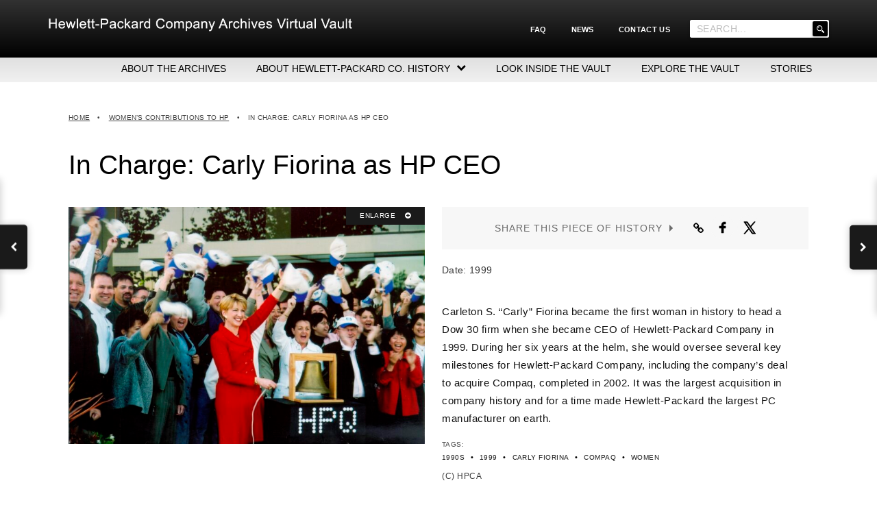

--- FILE ---
content_type: text/html; charset=UTF-8
request_url: https://www.hewlettpackardhistory.com/item/carly-in-charge/?preview=true
body_size: 13242
content:
<!DOCTYPE html>
<html lang="en-CA"
    xmlns="https://www.w3.org/1999/xhtml"
    xmlns:og="https://ogp.me/ns#"
    xmlns:fb="http://www.facebook.com/2008/fbml">
<head>
	<meta charset="UTF-8">
	<meta http-equiv="Content-Type" content="text/html; charset=UTF-8">
	<meta charset="utf-8">
	<meta name="viewport" content="width=device-width, initial-scale=1">
	<meta http-equiv="X-UA-Compatible" content="IE=edge">
	<link rel="profile" href="https://gmpg.org/xfn/11">
	<link rel="shortcut icon" href="https://www.hewlettpackardhistory.com/wp-content/themes/heritage-werks-hp/favicon.ico" />

    <!-- Global site tag (gtag.js) - Google Analytics -->
    <script async src="https://www.googletagmanager.com/gtag/js?id=UA-166145475-1"></script>
    <script>
      window.dataLayer = window.dataLayer || [];
      function gtag(){dataLayer.push(arguments);}
      gtag('js', new Date());

      gtag('config', 'UA-166145475-1');
    </script>


	<meta name='robots' content='index, follow, max-image-preview:large, max-snippet:-1, max-video-preview:-1' />
<script type="text/javascript">
/* <![CDATA[ */

	( function() {
		var query = document.location.search;

		if ( query && query.indexOf( 'preview=true' ) !== -1 ) {
			window.name = 'wp-preview-1946';
		}

		if ( window.addEventListener ) {
			window.addEventListener( 'pagehide', function() { window.name = ''; } );
		}
	}());
	//# sourceURL=wp_post_preview_js	
/* ]]> */
</script>

	<!-- This site is optimized with the Yoast SEO plugin v26.7 - https://yoast.com/wordpress/plugins/seo/ -->
	<title>Carly Fiorina Becomes HP CEO - Hewlett-Packard History</title>
	<meta name="description" content="Learn more about HP CEO Carly Fiorina, the first woman to head a Dow 30 company, and some of the company&#039;s milestones during her six-year tenure." />
	<link rel="canonical" href="https://www.hewlettpackardhistory.com/item/carly-in-charge/" />
	<meta property="og:locale" content="en_US" />
	<meta property="og:type" content="article" />
	<meta property="og:title" content="Carly Fiorina Becomes HP CEO - Hewlett-Packard History" />
	<meta property="og:description" content="Learn more about HP CEO Carly Fiorina, the first woman to head a Dow 30 company, and some of the company&#039;s milestones during her six-year tenure." />
	<meta property="og:url" content="https://www.hewlettpackardhistory.com/item/carly-in-charge/" />
	<meta property="og:site_name" content="HPCA Archives Virtual Vault" />
	<meta property="article:modified_time" content="2021-05-09T00:29:10+00:00" />
	<meta property="og:image" content="https://www.hewlettpackardhistory.com/wp-content/uploads/2020/08/carlyBellRinging_1.jpg" />
	<meta property="og:image:width" content="2238" />
	<meta property="og:image:height" content="1485" />
	<meta property="og:image:type" content="image/jpeg" />
	<meta name="twitter:card" content="summary_large_image" />
	<script type="application/ld+json" class="yoast-schema-graph">{"@context":"https://schema.org","@graph":[{"@type":["WebPage","ItemPage"],"@id":"https://www.hewlettpackardhistory.com/item/carly-in-charge/","url":"https://www.hewlettpackardhistory.com/item/carly-in-charge/","name":"Carly Fiorina Becomes HP CEO - Hewlett-Packard History","isPartOf":{"@id":"https://www.hewlettpackardhistory.com/#website"},"primaryImageOfPage":{"@id":"https://www.hewlettpackardhistory.com/item/carly-in-charge/#primaryimage"},"image":{"@id":"https://www.hewlettpackardhistory.com/item/carly-in-charge/#primaryimage"},"thumbnailUrl":"https://www.hewlettpackardhistory.com/wp-content/uploads/2020/08/carlyBellRinging_1.jpg","datePublished":"2020-08-11T14:31:45+00:00","dateModified":"2021-05-09T00:29:10+00:00","description":"Learn more about HP CEO Carly Fiorina, the first woman to head a Dow 30 company, and some of the company's milestones during her six-year tenure.","breadcrumb":{"@id":"https://www.hewlettpackardhistory.com/item/carly-in-charge/#breadcrumb"},"inLanguage":"en-CA","potentialAction":[{"@type":"ReadAction","target":["https://www.hewlettpackardhistory.com/item/carly-in-charge/"]}]},{"@type":"ImageObject","inLanguage":"en-CA","@id":"https://www.hewlettpackardhistory.com/item/carly-in-charge/#primaryimage","url":"https://www.hewlettpackardhistory.com/wp-content/uploads/2020/08/carlyBellRinging_1.jpg","contentUrl":"https://www.hewlettpackardhistory.com/wp-content/uploads/2020/08/carlyBellRinging_1.jpg","width":2238,"height":1485,"caption":"Carly Fiorina rings the bell to open the NYSE after acquiring Compaq."},{"@type":"BreadcrumbList","@id":"https://www.hewlettpackardhistory.com/item/carly-in-charge/#breadcrumb","itemListElement":[{"@type":"ListItem","position":1,"name":"Home","item":"https://www.hewlettpackardhistory.com/"},{"@type":"ListItem","position":2,"name":"In Charge: Carly Fiorina as HP CEO"}]},{"@type":"WebSite","@id":"https://www.hewlettpackardhistory.com/#website","url":"https://www.hewlettpackardhistory.com/","name":"HPCA Archives Virtual Vault","description":"","publisher":{"@id":"https://www.hewlettpackardhistory.com/#organization"},"potentialAction":[{"@type":"SearchAction","target":{"@type":"EntryPoint","urlTemplate":"https://www.hewlettpackardhistory.com/?s={search_term_string}"},"query-input":{"@type":"PropertyValueSpecification","valueRequired":true,"valueName":"search_term_string"}}],"inLanguage":"en-CA"},{"@type":"Organization","@id":"https://www.hewlettpackardhistory.com/#organization","name":"HPCA Archives Virtual Vault","url":"https://www.hewlettpackardhistory.com/","logo":{"@type":"ImageObject","inLanguage":"en-CA","@id":"https://www.hewlettpackardhistory.com/#/schema/logo/image/","url":"https://www.hewlettpackardhistory.com/wp-content/uploads/2021/02/Main-logo.png","contentUrl":"https://www.hewlettpackardhistory.com/wp-content/uploads/2021/02/Main-logo.png","width":754,"height":54,"caption":"HPCA Archives Virtual Vault"},"image":{"@id":"https://www.hewlettpackardhistory.com/#/schema/logo/image/"}}]}</script>
	<!-- / Yoast SEO plugin. -->


<link rel='dns-prefetch' href='//platform-api.sharethis.com' />
<link rel='dns-prefetch' href='//code.jquery.com' />
<link rel='dns-prefetch' href='//cdnjs.cloudflare.com' />
<link rel='dns-prefetch' href='//unpkg.com' />
<link rel="alternate" type="application/rss+xml" title="HPCA Archives Virtual Vault &raquo; Feed" href="https://www.hewlettpackardhistory.com/feed/" />
<link rel="alternate" type="application/rss+xml" title="HPCA Archives Virtual Vault &raquo; Comments Feed" href="https://www.hewlettpackardhistory.com/comments/feed/" />
<link rel="alternate" title="oEmbed (JSON)" type="application/json+oembed" href="https://www.hewlettpackardhistory.com/wp-json/oembed/1.0/embed?url=https%3A%2F%2Fwww.hewlettpackardhistory.com%2Fitem%2Fcarly-in-charge%2F" />
<link rel="alternate" title="oEmbed (XML)" type="text/xml+oembed" href="https://www.hewlettpackardhistory.com/wp-json/oembed/1.0/embed?url=https%3A%2F%2Fwww.hewlettpackardhistory.com%2Fitem%2Fcarly-in-charge%2F&#038;format=xml" />
<meta property="og:title" content="In Charge: Carly Fiorina as HP CEO"/><meta property="og:description" content="Carleton S. “Carly” Fiorina became the first woman in history to head a Dow 30 firm when she became CEO of Hewlett-Packard Company in 1999. During her six years at the helm, she would oversee seve"/><meta property="og:type" content="article"/><meta property="og:url" content="https://www.hewlettpackardhistory.com/item/carly-in-charge/?preview=true"/><meta property="og:site_name" content="HPCA Virtual Vault"/><meta property="og:image" content="https://www.hewlettpackardhistory.com/wp-content/uploads/2020/08/carlyBellRinging_1-1024x679.jpg"/>
	<style id='wp-img-auto-sizes-contain-inline-css' type='text/css'>
img:is([sizes=auto i],[sizes^="auto," i]){contain-intrinsic-size:3000px 1500px}
/*# sourceURL=wp-img-auto-sizes-contain-inline-css */
</style>
<link rel='stylesheet' id='codepeople-loading-page-style-css' href='https://www.hewlettpackardhistory.com/wp-content/plugins/loading-page/css/loading-page.css?ver=free-1.2.7' type='text/css' media='' />
<link rel='stylesheet' id='codepeople-loading-page-style-effect-css' href='https://www.hewlettpackardhistory.com/wp-content/plugins/loading-page/css/loading-page.css?ver=free-1.2.7' type='text/css' media='' />
<style id='wp-emoji-styles-inline-css' type='text/css'>

	img.wp-smiley, img.emoji {
		display: inline !important;
		border: none !important;
		box-shadow: none !important;
		height: 1em !important;
		width: 1em !important;
		margin: 0 0.07em !important;
		vertical-align: -0.1em !important;
		background: none !important;
		padding: 0 !important;
	}
/*# sourceURL=wp-emoji-styles-inline-css */
</style>
<style id='wp-block-library-inline-css' type='text/css'>
:root{--wp-block-synced-color:#7a00df;--wp-block-synced-color--rgb:122,0,223;--wp-bound-block-color:var(--wp-block-synced-color);--wp-editor-canvas-background:#ddd;--wp-admin-theme-color:#007cba;--wp-admin-theme-color--rgb:0,124,186;--wp-admin-theme-color-darker-10:#006ba1;--wp-admin-theme-color-darker-10--rgb:0,107,160.5;--wp-admin-theme-color-darker-20:#005a87;--wp-admin-theme-color-darker-20--rgb:0,90,135;--wp-admin-border-width-focus:2px}@media (min-resolution:192dpi){:root{--wp-admin-border-width-focus:1.5px}}.wp-element-button{cursor:pointer}:root .has-very-light-gray-background-color{background-color:#eee}:root .has-very-dark-gray-background-color{background-color:#313131}:root .has-very-light-gray-color{color:#eee}:root .has-very-dark-gray-color{color:#313131}:root .has-vivid-green-cyan-to-vivid-cyan-blue-gradient-background{background:linear-gradient(135deg,#00d084,#0693e3)}:root .has-purple-crush-gradient-background{background:linear-gradient(135deg,#34e2e4,#4721fb 50%,#ab1dfe)}:root .has-hazy-dawn-gradient-background{background:linear-gradient(135deg,#faaca8,#dad0ec)}:root .has-subdued-olive-gradient-background{background:linear-gradient(135deg,#fafae1,#67a671)}:root .has-atomic-cream-gradient-background{background:linear-gradient(135deg,#fdd79a,#004a59)}:root .has-nightshade-gradient-background{background:linear-gradient(135deg,#330968,#31cdcf)}:root .has-midnight-gradient-background{background:linear-gradient(135deg,#020381,#2874fc)}:root{--wp--preset--font-size--normal:16px;--wp--preset--font-size--huge:42px}.has-regular-font-size{font-size:1em}.has-larger-font-size{font-size:2.625em}.has-normal-font-size{font-size:var(--wp--preset--font-size--normal)}.has-huge-font-size{font-size:var(--wp--preset--font-size--huge)}.has-text-align-center{text-align:center}.has-text-align-left{text-align:left}.has-text-align-right{text-align:right}.has-fit-text{white-space:nowrap!important}#end-resizable-editor-section{display:none}.aligncenter{clear:both}.items-justified-left{justify-content:flex-start}.items-justified-center{justify-content:center}.items-justified-right{justify-content:flex-end}.items-justified-space-between{justify-content:space-between}.screen-reader-text{border:0;clip-path:inset(50%);height:1px;margin:-1px;overflow:hidden;padding:0;position:absolute;width:1px;word-wrap:normal!important}.screen-reader-text:focus{background-color:#ddd;clip-path:none;color:#444;display:block;font-size:1em;height:auto;left:5px;line-height:normal;padding:15px 23px 14px;text-decoration:none;top:5px;width:auto;z-index:100000}html :where(.has-border-color){border-style:solid}html :where([style*=border-top-color]){border-top-style:solid}html :where([style*=border-right-color]){border-right-style:solid}html :where([style*=border-bottom-color]){border-bottom-style:solid}html :where([style*=border-left-color]){border-left-style:solid}html :where([style*=border-width]){border-style:solid}html :where([style*=border-top-width]){border-top-style:solid}html :where([style*=border-right-width]){border-right-style:solid}html :where([style*=border-bottom-width]){border-bottom-style:solid}html :where([style*=border-left-width]){border-left-style:solid}html :where(img[class*=wp-image-]){height:auto;max-width:100%}:where(figure){margin:0 0 1em}html :where(.is-position-sticky){--wp-admin--admin-bar--position-offset:var(--wp-admin--admin-bar--height,0px)}@media screen and (max-width:600px){html :where(.is-position-sticky){--wp-admin--admin-bar--position-offset:0px}}

/*# sourceURL=wp-block-library-inline-css */
</style><style id='global-styles-inline-css' type='text/css'>
:root{--wp--preset--aspect-ratio--square: 1;--wp--preset--aspect-ratio--4-3: 4/3;--wp--preset--aspect-ratio--3-4: 3/4;--wp--preset--aspect-ratio--3-2: 3/2;--wp--preset--aspect-ratio--2-3: 2/3;--wp--preset--aspect-ratio--16-9: 16/9;--wp--preset--aspect-ratio--9-16: 9/16;--wp--preset--color--black: #000000;--wp--preset--color--cyan-bluish-gray: #abb8c3;--wp--preset--color--white: #ffffff;--wp--preset--color--pale-pink: #f78da7;--wp--preset--color--vivid-red: #cf2e2e;--wp--preset--color--luminous-vivid-orange: #ff6900;--wp--preset--color--luminous-vivid-amber: #fcb900;--wp--preset--color--light-green-cyan: #7bdcb5;--wp--preset--color--vivid-green-cyan: #00d084;--wp--preset--color--pale-cyan-blue: #8ed1fc;--wp--preset--color--vivid-cyan-blue: #0693e3;--wp--preset--color--vivid-purple: #9b51e0;--wp--preset--gradient--vivid-cyan-blue-to-vivid-purple: linear-gradient(135deg,rgb(6,147,227) 0%,rgb(155,81,224) 100%);--wp--preset--gradient--light-green-cyan-to-vivid-green-cyan: linear-gradient(135deg,rgb(122,220,180) 0%,rgb(0,208,130) 100%);--wp--preset--gradient--luminous-vivid-amber-to-luminous-vivid-orange: linear-gradient(135deg,rgb(252,185,0) 0%,rgb(255,105,0) 100%);--wp--preset--gradient--luminous-vivid-orange-to-vivid-red: linear-gradient(135deg,rgb(255,105,0) 0%,rgb(207,46,46) 100%);--wp--preset--gradient--very-light-gray-to-cyan-bluish-gray: linear-gradient(135deg,rgb(238,238,238) 0%,rgb(169,184,195) 100%);--wp--preset--gradient--cool-to-warm-spectrum: linear-gradient(135deg,rgb(74,234,220) 0%,rgb(151,120,209) 20%,rgb(207,42,186) 40%,rgb(238,44,130) 60%,rgb(251,105,98) 80%,rgb(254,248,76) 100%);--wp--preset--gradient--blush-light-purple: linear-gradient(135deg,rgb(255,206,236) 0%,rgb(152,150,240) 100%);--wp--preset--gradient--blush-bordeaux: linear-gradient(135deg,rgb(254,205,165) 0%,rgb(254,45,45) 50%,rgb(107,0,62) 100%);--wp--preset--gradient--luminous-dusk: linear-gradient(135deg,rgb(255,203,112) 0%,rgb(199,81,192) 50%,rgb(65,88,208) 100%);--wp--preset--gradient--pale-ocean: linear-gradient(135deg,rgb(255,245,203) 0%,rgb(182,227,212) 50%,rgb(51,167,181) 100%);--wp--preset--gradient--electric-grass: linear-gradient(135deg,rgb(202,248,128) 0%,rgb(113,206,126) 100%);--wp--preset--gradient--midnight: linear-gradient(135deg,rgb(2,3,129) 0%,rgb(40,116,252) 100%);--wp--preset--font-size--small: 13px;--wp--preset--font-size--medium: 20px;--wp--preset--font-size--large: 36px;--wp--preset--font-size--x-large: 42px;--wp--preset--spacing--20: 0.44rem;--wp--preset--spacing--30: 0.67rem;--wp--preset--spacing--40: 1rem;--wp--preset--spacing--50: 1.5rem;--wp--preset--spacing--60: 2.25rem;--wp--preset--spacing--70: 3.38rem;--wp--preset--spacing--80: 5.06rem;--wp--preset--shadow--natural: 6px 6px 9px rgba(0, 0, 0, 0.2);--wp--preset--shadow--deep: 12px 12px 50px rgba(0, 0, 0, 0.4);--wp--preset--shadow--sharp: 6px 6px 0px rgba(0, 0, 0, 0.2);--wp--preset--shadow--outlined: 6px 6px 0px -3px rgb(255, 255, 255), 6px 6px rgb(0, 0, 0);--wp--preset--shadow--crisp: 6px 6px 0px rgb(0, 0, 0);}:where(.is-layout-flex){gap: 0.5em;}:where(.is-layout-grid){gap: 0.5em;}body .is-layout-flex{display: flex;}.is-layout-flex{flex-wrap: wrap;align-items: center;}.is-layout-flex > :is(*, div){margin: 0;}body .is-layout-grid{display: grid;}.is-layout-grid > :is(*, div){margin: 0;}:where(.wp-block-columns.is-layout-flex){gap: 2em;}:where(.wp-block-columns.is-layout-grid){gap: 2em;}:where(.wp-block-post-template.is-layout-flex){gap: 1.25em;}:where(.wp-block-post-template.is-layout-grid){gap: 1.25em;}.has-black-color{color: var(--wp--preset--color--black) !important;}.has-cyan-bluish-gray-color{color: var(--wp--preset--color--cyan-bluish-gray) !important;}.has-white-color{color: var(--wp--preset--color--white) !important;}.has-pale-pink-color{color: var(--wp--preset--color--pale-pink) !important;}.has-vivid-red-color{color: var(--wp--preset--color--vivid-red) !important;}.has-luminous-vivid-orange-color{color: var(--wp--preset--color--luminous-vivid-orange) !important;}.has-luminous-vivid-amber-color{color: var(--wp--preset--color--luminous-vivid-amber) !important;}.has-light-green-cyan-color{color: var(--wp--preset--color--light-green-cyan) !important;}.has-vivid-green-cyan-color{color: var(--wp--preset--color--vivid-green-cyan) !important;}.has-pale-cyan-blue-color{color: var(--wp--preset--color--pale-cyan-blue) !important;}.has-vivid-cyan-blue-color{color: var(--wp--preset--color--vivid-cyan-blue) !important;}.has-vivid-purple-color{color: var(--wp--preset--color--vivid-purple) !important;}.has-black-background-color{background-color: var(--wp--preset--color--black) !important;}.has-cyan-bluish-gray-background-color{background-color: var(--wp--preset--color--cyan-bluish-gray) !important;}.has-white-background-color{background-color: var(--wp--preset--color--white) !important;}.has-pale-pink-background-color{background-color: var(--wp--preset--color--pale-pink) !important;}.has-vivid-red-background-color{background-color: var(--wp--preset--color--vivid-red) !important;}.has-luminous-vivid-orange-background-color{background-color: var(--wp--preset--color--luminous-vivid-orange) !important;}.has-luminous-vivid-amber-background-color{background-color: var(--wp--preset--color--luminous-vivid-amber) !important;}.has-light-green-cyan-background-color{background-color: var(--wp--preset--color--light-green-cyan) !important;}.has-vivid-green-cyan-background-color{background-color: var(--wp--preset--color--vivid-green-cyan) !important;}.has-pale-cyan-blue-background-color{background-color: var(--wp--preset--color--pale-cyan-blue) !important;}.has-vivid-cyan-blue-background-color{background-color: var(--wp--preset--color--vivid-cyan-blue) !important;}.has-vivid-purple-background-color{background-color: var(--wp--preset--color--vivid-purple) !important;}.has-black-border-color{border-color: var(--wp--preset--color--black) !important;}.has-cyan-bluish-gray-border-color{border-color: var(--wp--preset--color--cyan-bluish-gray) !important;}.has-white-border-color{border-color: var(--wp--preset--color--white) !important;}.has-pale-pink-border-color{border-color: var(--wp--preset--color--pale-pink) !important;}.has-vivid-red-border-color{border-color: var(--wp--preset--color--vivid-red) !important;}.has-luminous-vivid-orange-border-color{border-color: var(--wp--preset--color--luminous-vivid-orange) !important;}.has-luminous-vivid-amber-border-color{border-color: var(--wp--preset--color--luminous-vivid-amber) !important;}.has-light-green-cyan-border-color{border-color: var(--wp--preset--color--light-green-cyan) !important;}.has-vivid-green-cyan-border-color{border-color: var(--wp--preset--color--vivid-green-cyan) !important;}.has-pale-cyan-blue-border-color{border-color: var(--wp--preset--color--pale-cyan-blue) !important;}.has-vivid-cyan-blue-border-color{border-color: var(--wp--preset--color--vivid-cyan-blue) !important;}.has-vivid-purple-border-color{border-color: var(--wp--preset--color--vivid-purple) !important;}.has-vivid-cyan-blue-to-vivid-purple-gradient-background{background: var(--wp--preset--gradient--vivid-cyan-blue-to-vivid-purple) !important;}.has-light-green-cyan-to-vivid-green-cyan-gradient-background{background: var(--wp--preset--gradient--light-green-cyan-to-vivid-green-cyan) !important;}.has-luminous-vivid-amber-to-luminous-vivid-orange-gradient-background{background: var(--wp--preset--gradient--luminous-vivid-amber-to-luminous-vivid-orange) !important;}.has-luminous-vivid-orange-to-vivid-red-gradient-background{background: var(--wp--preset--gradient--luminous-vivid-orange-to-vivid-red) !important;}.has-very-light-gray-to-cyan-bluish-gray-gradient-background{background: var(--wp--preset--gradient--very-light-gray-to-cyan-bluish-gray) !important;}.has-cool-to-warm-spectrum-gradient-background{background: var(--wp--preset--gradient--cool-to-warm-spectrum) !important;}.has-blush-light-purple-gradient-background{background: var(--wp--preset--gradient--blush-light-purple) !important;}.has-blush-bordeaux-gradient-background{background: var(--wp--preset--gradient--blush-bordeaux) !important;}.has-luminous-dusk-gradient-background{background: var(--wp--preset--gradient--luminous-dusk) !important;}.has-pale-ocean-gradient-background{background: var(--wp--preset--gradient--pale-ocean) !important;}.has-electric-grass-gradient-background{background: var(--wp--preset--gradient--electric-grass) !important;}.has-midnight-gradient-background{background: var(--wp--preset--gradient--midnight) !important;}.has-small-font-size{font-size: var(--wp--preset--font-size--small) !important;}.has-medium-font-size{font-size: var(--wp--preset--font-size--medium) !important;}.has-large-font-size{font-size: var(--wp--preset--font-size--large) !important;}.has-x-large-font-size{font-size: var(--wp--preset--font-size--x-large) !important;}
/*# sourceURL=global-styles-inline-css */
</style>

<style id='classic-theme-styles-inline-css' type='text/css'>
/*! This file is auto-generated */
.wp-block-button__link{color:#fff;background-color:#32373c;border-radius:9999px;box-shadow:none;text-decoration:none;padding:calc(.667em + 2px) calc(1.333em + 2px);font-size:1.125em}.wp-block-file__button{background:#32373c;color:#fff;text-decoration:none}
/*# sourceURL=/wp-includes/css/classic-themes.min.css */
</style>
<link rel='stylesheet' id='heritage-werks-style-css' href='https://www.hewlettpackardhistory.com/wp-content/themes/heritage-werks-hp/style.css?ver=6.9' type='text/css' media='all' />
<link rel='stylesheet' id='bootstrap-theme-css' href='https://www.hewlettpackardhistory.com/wp-content/themes/heritage-werks-hp/bootstrap/css/bootstrap-theme.css?ver=6.9' type='text/css' media='all' />
<link rel='stylesheet' id='bootstrap-css' href='https://www.hewlettpackardhistory.com/wp-content/themes/heritage-werks-hp/bootstrap/css/bootstrap.css?ver=6.9' type='text/css' media='all' />
<link rel='stylesheet' id='hover-min-style-css' href='https://www.hewlettpackardhistory.com/wp-content/themes/heritage-werks-hp/css/hover-min.css?ver=6.9' type='text/css' media='all' />
<link rel='stylesheet' id='custom-style-css' href='https://www.hewlettpackardhistory.com/wp-content/themes/heritage-werks-hp/css/custom.css?v=1768927353&#038;ver=6.9' type='text/css' media='all' />
<link rel='stylesheet' id='font-awesome-css' href='https://www.hewlettpackardhistory.com/wp-content/themes/heritage-werks-hp/font-awesome/css/font-awesome.min.css?ver=6.9' type='text/css' media='all' />
<link rel='stylesheet' id='fancybox-css-css' href='https://cdnjs.cloudflare.com/ajax/libs/fancybox/3.5.7/jquery.fancybox.min.css?ver=6.9' type='text/css' media='all' />
<script type="text/javascript" src="https://www.hewlettpackardhistory.com/wp-includes/js/jquery/jquery.min.js?ver=3.7.1" id="jquery-core-js"></script>
<script type="text/javascript" src="https://www.hewlettpackardhistory.com/wp-includes/js/jquery/jquery-migrate.min.js?ver=3.4.1" id="jquery-migrate-js"></script>
<script type="text/javascript" src="https://www.hewlettpackardhistory.com/wp-content/plugins/loading-page/loading-screens/logo/loading-logo.js?ver=free-1.2.7" id="codepeople-loading-page-script-logo-js"></script>
<script type="text/javascript" id="codepeople-loading-page-script-js-before">
/* <![CDATA[ */
loading_page_settings={"loadingScreen":1,"closeBtn":true,"removeInOnLoad":false,"codeblock":"","backgroundColor":"rgba(255,255,255,0.8)","foregroundColor":"#000000","backgroundImage":"","additionalSeconds":0,"pageEffect":"none","backgroundRepeat":"repeat","fullscreen":0,"graphic":"logo","text":true,"lp_ls":{"logo":{"image":"https:\/\/www.hewlettpackardhistory.com\/wp-content\/plugins\/loading-page\/loading-screens\/logo\/images\/05.svg"}},"screen_size":"all","screen_width":0,"deepSearch":0,"modifyDisplayRule":0,"triggerLinkScreenNeverClose":0,"triggerLinkScreenCloseAfter":4};
//# sourceURL=codepeople-loading-page-script-js-before
/* ]]> */
</script>
<script type="text/javascript" src="https://www.hewlettpackardhistory.com/wp-content/plugins/loading-page/js/loading-page.min.js?ver=free-1.2.7" id="codepeople-loading-page-script-js"></script>
<script type="text/javascript" src="//platform-api.sharethis.com/js/sharethis.js?ver=8.5.2#property=677efb43ad6fa80019a094bb&amp;product=gdpr-compliance-tool-v2&amp;source=simple-share-buttons-adder-wordpress" id="simple-share-buttons-adder-mu-js"></script>
<link rel="https://api.w.org/" href="https://www.hewlettpackardhistory.com/wp-json/" /><link rel="EditURI" type="application/rsd+xml" title="RSD" href="https://www.hewlettpackardhistory.com/xmlrpc.php?rsd" />
<link rel='shortlink' href='https://www.hewlettpackardhistory.com/?p=1946' />
<style id="loading-page-inline-style">body{visibility:hidden;}</style><noscript><style>body{visibility:visible;}</style></noscript><link rel="preload" href="https://www.hewlettpackardhistory.com/wp-content/plugins/loading-page/loading-screens/logo/images/05.svg" as="image" type="image/svg+xml">	<script>
		var loginRedirectUrl = "https://www.hewlettpackardhistory.com";
	</script>
<link rel='stylesheet' id='simple-share-buttons-adder-ssba-css' href='https://www.hewlettpackardhistory.com/wp-content/plugins/simple-share-buttons-adder/css/ssba.css?ver=1736356298' type='text/css' media='all' />
<style id='simple-share-buttons-adder-ssba-inline-css' type='text/css'>
.ssba img
								{border:  0;
									box-shadow: none !important;
									display: inline !important;
									vertical-align: middle;
									box-sizing: unset;
								}

								.ssba-classic-2 .ssbp-text {
									display: none!important;
								}
					.ssbp-list li a {height: 35px!important; width: 35px!important; background-color: #f7f7f7!important;
					}
					.ssbp-list li a:hover {
					}

					.ssbp-list li a svg, .ssbp-list li a.ssbp-douban span:not(.color-icon) svg, .ssbp-list li a svg path, .ssbp-list li a.ssbp-surfingbird span:not(.color-icon) svg polygon {line-height: 35px!important;; font-size: 18px;fill: #000000}
					.ssbp-list li a:hover svg, .ssbp-list li a:hover span:not(.color-icon) svg, .ssbp-list li a.ssbp-douban:hover span:not(.color-icon) svg path, .ssbp-list li a.ssbp-surfingbird:hover svg polygon {}
					.ssbp-list li {
					margin-left: 12px!important;
					}

					.ssba-share-text {
					font-size: 12px;  font-weight: normal; font-family: inherit;
						}.socialSharingIcons .ssbp-list li a svg {
fill: none;
}
.socialSharingIcons .ssbp-list li a svg path {
stroke: #000;
}

			   #ssba-bar-2 .ssbp-bar-list {
					max-width: 48px !important;;
			   }
			   #ssba-bar-2 .ssbp-bar-list li a {height: 48px !important; width: 48px !important; 
				}
				#ssba-bar-2 .ssbp-bar-list li a:hover {
				}

				#ssba-bar-2 .ssbp-bar-list li a svg,
				 #ssba-bar-2 .ssbp-bar-list li a svg path, .ssbp-bar-list li a.ssbp-surfingbird span:not(.color-icon) svg polygon {line-height: 48px !important;; font-size: 18px;}
				#ssba-bar-2 .ssbp-bar-list li a:hover svg,
				 #ssba-bar-2 .ssbp-bar-list li a:hover svg path, .ssbp-bar-list li a.ssbp-surfingbird span:not(.color-icon) svg polygon {}
				#ssba-bar-2 .ssbp-bar-list li {
				margin: 0px 0!important;
				}@media only screen and ( max-width: 750px ) {
				#ssba-bar-2 {
				display: block;
				}
			}
/*# sourceURL=simple-share-buttons-adder-ssba-inline-css */
</style>
</head>

<body class="wp-singular item-template-default single single-item postid-1946 wp-theme-heritage-werks-hp lp_loading_screen_body">
<div id="page" class="site">
	<a class="skip-link screen-reader-text" href="#content">Skip to content</a>

	<header id="masthead" class="">
		<div class="topNav">
			<div class="container">
				<div class="menu-top-nav-container"><ul id="topNav-menu" class="hidden-xs"><li id="menu-item-342" class="menu-item menu-item-type-post_type menu-item-object-page menu-item-342"><a href="https://www.hewlettpackardhistory.com/faq/">FAQ</a></li>
<li id="menu-item-2011" class="menu-item menu-item-type-post_type menu-item-object-page menu-item-2011"><a href="https://www.hewlettpackardhistory.com/news/">News</a></li>
<li id="menu-item-341" class="menu-item menu-item-type-post_type menu-item-object-page menu-item-341"><a href="https://www.hewlettpackardhistory.com/contact/">Contact Us</a></li>
</ul></div>				<form role="search" method="get" id="searchform" action="https://www.hewlettpackardhistory.com/" >
				    <div>
				    	<label class="screen-reader-text" for="s">' . __('Search for:') . '</label>
				    	<input type="text" value="" name="s" id="s" placeholder="Search..."/>
				   		<input type="submit" id="searchsubmit" value="" />
				    </div>
			    </form>
			</div>
		</div>
		<div class="container grayLogo">
			<div class="visible-xs mobile-menu">
				<i class="fa fa-bars menuMobileIcon"></i>
			</div>
			<div class="logoWrapper">
				<a href="https://www.hewlettpackardhistory.com">
					<img class="" id="logo" src="https://www.hewlettpackardhistory.com/wp-content/uploads/assets/Main-logo.png" alt="Logo">
				</a>
			</div>
			<div class="row">
				<div class="col-sm-12 col">
					<div class="logoDivider">&nbsp;</div>
				</div>
			</div>
			<div class="row">
				<div class="primaryNav">
					<div class="mobile-menu1">
						<div class="menu-primary-container"><ul id="primaryNav-menu" class="menu"><li id="menu-item-1826" class="menu-item menu-item-type-post_type menu-item-object-page menu-item-1826"><a href="https://www.hewlettpackardhistory.com/about-the-archives/">ABOUT THE ARCHIVES</a></li>
<li id="menu-item-1955" class="menu-item menu-item-type-custom menu-item-object-custom menu-item-has-children menu-item-1955"><a href="#">ABOUT HEWLETT-PACKARD CO. HISTORY</a>
<ul class="sub-menu">
	<li id="menu-item-331" class="menu-item menu-item-type-post_type menu-item-object-page menu-item-331"><a href="https://www.hewlettpackardhistory.com/hewlett-packard-co-timeline/">HEWLETT-PACKARD COMPANY HIGHLIGHTS</a></li>
	<li id="menu-item-1984" class="menu-item menu-item-type-post_type menu-item-object-page menu-item-1984"><a href="https://www.hewlettpackardhistory.com/executive-leadership/">EXECUTIVE LEADERSHIP</a></li>
	<li id="menu-item-1988" class="menu-item menu-item-type-post_type menu-item-object-page menu-item-1988"><a href="https://www.hewlettpackardhistory.com/mergers-acquisitions-sales/">MERGERS, ACQUISITIONS &#038; SALES</a></li>
</ul>
</li>
<li id="menu-item-2791" class="menu-item menu-item-type-custom menu-item-object-custom menu-item-2791"><a href="https://www.hewlettpackardhistory.com/collection/inside-the-vault/">LOOK INSIDE THE VAULT</a></li>
<li id="menu-item-332" class="menu-item menu-item-type-custom menu-item-object-custom menu-item-332"><a href="/#Explore-The-Vault">EXPLORE THE VAULT</a></li>
<li id="menu-item-3308" class="menu-item menu-item-type-post_type menu-item-object-page menu-item-3308"><a href="https://www.hewlettpackardhistory.com/stories/">STORIES</a></li>
</ul></div>					</div>
					<div class="mobile-menu2 visible-xs">
						<div class="menu-top-nav-container"><ul id="topNav-menu-xs" class="menu"><li class="menu-item menu-item-type-post_type menu-item-object-page menu-item-342"><a href="https://www.hewlettpackardhistory.com/faq/">FAQ</a></li>
<li class="menu-item menu-item-type-post_type menu-item-object-page menu-item-2011"><a href="https://www.hewlettpackardhistory.com/news/">News</a></li>
<li class="menu-item menu-item-type-post_type menu-item-object-page menu-item-341"><a href="https://www.hewlettpackardhistory.com/contact/">Contact Us</a></li>
</ul></div>					</div>
				</div>
			</div>
		</div>
	</header>

	<div id="content" class="site-content">

	<div id="primary" class="content-area singlePageContent itemSinglePage" data-test="1946">
		<main id="main" class="site-main">
			<div class="container navAlign containerXsPadding">
				<div class="singlePageNav">
					<ul>
						<li>
							<a href="https://www.hewlettpackardhistory.com">Home</a> <span class="dot">&#8226;</span>
						</li>
						
													<li>
								<a href="https://www.hewlettpackardhistory.com/collection/https://www.hewlettpackardhistory.com/collection/women-work-their-way-in/">Women&#8217;s Contributions to HP</a> <span class="dot">&#8226;</span>
							</li>
												<li>
							In Charge: Carly Fiorina as HP CEO						</li>
					</ul>
				</div>
				<div class="singlePageTitle">
					<h1>In Charge: Carly Fiorina as HP CEO</h1>
				</div>
			</div>
								<div class="container navAlign containerXsPadding itemPageBody">
						<div class="row">
							<div class="col-sm-6 col col-left itemDisplayImageWrapper">
								<div class="showSubMenuWrapper">
									<!-- 3D Model -->
									
									<!-- Images -->
																																														<div class="showSubMenu" data-itemSubMenu="image-0">
														<div class="itemAssetMenu" data-itemSubMenu="image-0">
															<img src="https://www.hewlettpackardhistory.com/wp-content/uploads/2020/08/carlyBellRinging_1-768x510.jpg" alt="Carly Fiorina rings the bell to open the NYSE after acquiring Compaq.">
															<a class="fancybox enlarge" href="https://www.hewlettpackardhistory.com/wp-content/uploads/2020/08/carlyBellRinging_1-1024x679.jpg">
																Enlarge
																<i class="fa fa-plus-circle" aria-hidden="true"></i>
															</a>
														</div>
													</div>
																																										
									
										<!-- Files -->
									
									<!-- 360 -->
																	</div>
								<div class="itemAssetPagination hideMenu">
									
									<!-- Images -->
																																										<div class="itemAssetMenu" data-itemSubMenu="image-0" style="background-image: url(https://www.hewlettpackardhistory.com/wp-content/uploads/2020/08/carlyBellRinging_1-150x150.jpg)">
												</div>
																														
									<!-- Files -->
									
									<!-- 3D Model -->
																		
									<!-- Spin -->
																	</div>
							</div>
							<div class="col-sm-6 singlePageEditor">
								<div class="singlePageMeta">	
									<div class="socialSharing">
										<div class="socialSharingText">Share this piece of history</div>
										<span class="rightTriangle"></span>
										<div class="socialSharingIcons">
											<span class="copylink"><i class="fa fa-link"></i></span>
											<!-- Simple Share Buttons Adder (8.5.2) simplesharebuttons.com --><div class="ssba-modern-2 ssba ssbp-wrap aligncenter ssbp--theme-1"><div style="text-align:center"><ul class="ssbp-list"><li class='ssbp-li--facebook'><a data-site="facebook" class="ssba_facebook_share ssba_share_link ssbp-facebook ssbp-btn" href="https://www.facebook.com/sharer.php?t=In Charge: Carly Fiorina as HP CEO&u=https://www.hewlettpackardhistory.com/item/carly-in-charge/?preview=true"  target=_blank  style="color:#4267B2; background-color: #4267B2; height: 35px; width: 35px; background: #f7f7f7;" ><span><svg xmlns="http://www.w3.org/2000/svg" fill="#fff" preserveAspectRatio="xMidYMid meet" height="1em" width="1em" viewBox="0 0 40 40">
  <g>
    <path d="m21.7 16.7h5v5h-5v11.6h-5v-11.6h-5v-5h5v-2.1c0-2 0.6-4.5 1.8-5.9 1.3-1.3 2.8-2 4.7-2h3.5v5h-3.5c-0.9 0-1.5 0.6-1.5 1.5v3.5z"></path>
  </g>
</svg>

</span><span class="color-icon"><svg xmlns="http://www.w3.org/2000/svg" width="16" height="28" viewBox="0 0 16 28">
  <path fill="#3B5998" d="M10.7,10.7 L15.7,10.7 L15.7,15.7 L10.7,15.7 L10.7,27.3 L5.7,27.3 L5.7,15.7 L0.7,15.7 L0.7,10.7 L5.7,10.7 L5.7,8.6 C5.7,6.6 6.3,4.1 7.5,2.7 C8.8,1.4 10.3,0.7 12.2,0.7 L15.7,0.7 L15.7,5.7 L12.2,5.7 C11.3,5.7 10.7,6.3 10.7,7.2 L10.7,10.7 Z"/>
</svg>
</span><div title="Facebook" class="ssbp-text">Facebook</div></a></li><li class='ssbp-li--twitter'><a data-site="twitter" class="ssba_twitter_share ssba_share_link ssbp-twitter ssbp-btn" href="https://twitter.com/intent/tweet?text=In Charge: Carly Fiorina as HP CEO&url=https://www.hewlettpackardhistory.com/item/carly-in-charge/?preview=true&via="  target=_blank  style="color:#000000; background-color: #000000; height: 35px; width: 35px; background: #f7f7f7;" ><span><svg width="25" height="25" viewBox="0 0 25 25" fill="none" xmlns="http://www.w3.org/2000/svg">
    <rect width="25" height="25" />
    <path d="M14.4821 11.6218L21.0389 4H19.4852L13.7919 10.6179L9.24467 4H4L10.8763 14.0074L4 22H5.55385L11.5661 15.0113L16.3683 22H21.613L14.4821 11.6218ZM6.11371 5.16972H8.50031L19.4859 20.8835H17.0993L6.11371 5.16972Z" fill="white"/>
</svg>
</span><span class="color-icon"><svg width="25" height="25" viewBox="0 0 25 25" fill="none" xmlns="http://www.w3.org/2000/svg">
	<rect width="25" height="25" />
	<path d="M14.4821 11.6218L21.0389 4H19.4852L13.7919 10.6179L9.24467 4H4L10.8763 14.0074L4 22H5.55385L11.5661 15.0113L16.3683 22H21.613L14.4821 11.6218ZM6.11371 5.16972H8.50031L19.4859 20.8835H17.0993L6.11371 5.16972Z" fill="#000000"/>
</svg>
</span><div title="Twitter" class="ssbp-text">Twitter</div></a></li></ul></div></div>										</div>
									</div>
								</div>
								<div class="date">
									Date: 1999								</div>
								<p style="margin: 0in 12.0pt .0001pt 0in;"><span class="text"><span style="font-size: 11.0pt; font-family: 'Arial',sans-serif; color: #111111; font-weight: normal;">Carleton S. “Carly” Fiorina became the first woman in history to head a Dow 30 firm when she became CEO of Hewlett-Packard Company in 1999. During her six years at the helm, she would oversee several key milestones for Hewlett-Packard Company, including the company’s deal to acquire Compaq, completed in 2002. It was the largest acquisition in company history and for a time made Hewlett-Packard the largest PC manufacturer on earth. </span></span></p>
								
								<!-- Audio -->
								
								<div class="tags">
																			<span class="tagTitle">Tags: </span>
																					<a href="https://www.hewlettpackardhistory.com/tag/1990s/">1990s</a>
											<span class='tagDivider'>&#8226;</span>																				<a href="https://www.hewlettpackardhistory.com/tag/1999/">1999</a>
											<span class='tagDivider'>&#8226;</span>																				<a href="https://www.hewlettpackardhistory.com/tag/carly-fiorina/">Carly Fiorina</a>
											<span class='tagDivider'>&#8226;</span>																				<a href="https://www.hewlettpackardhistory.com/tag/compaq/">Compaq</a>
											<span class='tagDivider'>&#8226;</span>																				<a href="https://www.hewlettpackardhistory.com/tag/women/">women</a>
																												</div>
																	<div class="copyrightEditor">
										<p>(C) HPCA</p>
									</div>
															</div>
						</div>
					</div>
											<div class="itemDivider"></div>
			            <div class="itemPostPaginationWrapper prev">
            <div class="_postPaginationWrapper">
                <a href="https://www.hewlettpackardhistory.com/item/getting-technical/?postId=1649">&nbsp;</a>
                <div class="postPaginationTitle">Getting Technical: Women Technicians</div>
                <div class="postPaginationBg" style="background-image: url(https://www.hewlettpackardhistory.com/wp-content/uploads/2020/04/HPC-0037-0002-0001-02.jpg);"></div>
            </div>
            <div class="postPaginationArrow prev">
				<a class="hidden-xs hidden-sm" href="https://www.hewlettpackardhistory.com/item/getting-technical/?postId=1649">&nbsp;</a>
                <i class="fa fa-chevron-left" aria-hidden="true"></i>
            </div>
        </div>
    
            <div class="itemPostPaginationWrapper next">
            <div class="_postPaginationWrapper">
                <a href="https://www.hewlettpackardhistory.com/item/record-breaker/?postId=1649">&nbsp;</a>
                <div class="postPaginationTitle">Ercil Joseph Breaks Calibrating Record</div>
                <div class="postPaginationBg" style="background-image: url(https://www.hewlettpackardhistory.com/wp-content/uploads/2020/04/HPC-0960-J3-0001-768x595.jpg);"></div>
            </div>
            <div class="postPaginationArrow next">
				<a class="hidden-xs hidden-sm" href="https://www.hewlettpackardhistory.com/item/record-breaker/?postId=1649">&nbsp;</a>
                <i class="fa fa-chevron-right" aria-hidden="true"></i>
            </div>
        </div>
    			
					<div class="container-fluid relatedPostsWrapper">
		<div class="container relatedPosts fullWidthContainerXs">
			<div class="relatedPostsSectionTitle">
				Related
			</div>
			<div class="row relatedPostsColWrapper">
									<div class="col-sm-4 col-xs-6 relatedPostsCol">
						<div class="relatedPostBg">
							<a href="https://www.hewlettpackardhistory.com/item/strong-at-stanford/">
								<div class="relatedPostImgWrapper">
									<img class="img-responsive center" src="https://www.hewlettpackardhistory.com/wp-content/uploads/2020/04/Strong-scaled.jpg" alt="">
								</div>
								<div class="relatedPostContent">
									<div class="relatedPostTitle">
										Strong at Stanford: Women at the Plant									</div>
									<!--<div class="relatedPostType">
										item									</div>-->
								</div>
															</a>
						</div>
					</div>
					
														<div class="col-sm-4 col-xs-6 relatedPostsCol">
						<div class="relatedPostBg">
							<a href="https://www.hewlettpackardhistory.com/item/a-pact-with-compaq/">
								<div class="relatedPostImgWrapper">
									<img class="img-responsive center" src="https://www.hewlettpackardhistory.com/wp-content/uploads/2020/03/2020920502_JPGHighres.jpg" alt="">
								</div>
								<div class="relatedPostContent">
									<div class="relatedPostTitle">
										A Pact with Compaq									</div>
									<!--<div class="relatedPostType">
										item									</div>-->
								</div>
															</a>
						</div>
					</div>
					
														<div class="col-sm-4 col-xs-6 relatedPostsCol">
						<div class="relatedPostBg">
							<a href="https://www.hewlettpackardhistory.com/item/a-legacy-of-giving/">
								<div class="relatedPostImgWrapper">
									<img class="img-responsive center" src="https://www.hewlettpackardhistory.com/wp-content/uploads/2020/02/leg-giving.jpg" alt="">
								</div>
								<div class="relatedPostContent">
									<div class="relatedPostTitle">
										David and Lucile Packard Foundation									</div>
									<!--<div class="relatedPostType">
										item									</div>-->
								</div>
															</a>
						</div>
					</div>
											<div class="clearfix visible-xs"></div>
					
												</div>
		</div>
	</div>
		</main><!-- #main -->
	</div><!-- #primary -->
    <script>
	jQuery(function() {
		
		var num = 0; // the total number of images - will be used

		/*
		// Preload all the images into hidden div
		for (var i=1 ; i<=num ; i++) {
			var img = document.createElement('img');
			img.src = 'images/car_slides/car_('+i+').jpg';
			document.getElementById('preload-imgs').appendChild(img);
		}
		*/

		var initialDirection = false;
		var lastDistance = 0;

		// Control swipes using jquery.touchSwipe.min.js
		// http://labs.rampinteractive.co.uk/touchSwipe/
		var swipeOptions = {
			triggerOnTouchEnd : true,	
			swipeStatus : swipeStatus,
			allowPageScroll:"vertical",
			threshold: 75			
		}
		$(document).ready(function(){
			$(document).on("click", ".img360Control", img360ControlClick);
		});

		$(function(){
			imgs = $(".img-container");
			imgs.swipe( swipeOptions );
		});

		function img360ControlClick(){			
			if($(this).hasClass('left')){
				lastDistance = lastDistance + 8;
			}else{
				lastDistance = lastDistance - 8;
			}
			changeImg(lastDistance);
		}
		function swipeStatus(event, phase, direction, distance, duration) {
			if (direction == "left") {
				changeImg(distance);
			} else if (direction == "right") {
				changeImgR(-distance);
			}

		}
		function changeImg (imgNum) {
			imgNum = Math.floor(imgNum/8); 			
			if (imgNum < 1) {
				imgNum += num;
			}
			if (imgNum > num) {
				imgNum -= num;
			}
			if(typeof $('#preloadImageSpin img')[imgNum-1] === "undefined"){
				$('#img360').attr('src', $('#preloadImageSpin img')[0].src)
				lastDistance = 0;
			}else{
				$('#img360').attr('src', $('#preloadImageSpin img')[imgNum-1].src);
			}
		}
		function changeImgR (imgNum) {
			imgNum = Math.floor(imgNum/8); 
			var num2 = -Math.abs(num); 
			if (imgNum > num2) {
				imgNum += num;
			}
			if (imgNum <= num2) {
				imgNum += num*2;
			}
			if(typeof $('#preloadImageSpin img')[imgNum-1] === "undefined"){
				$('#img360').attr('src', $('#preloadImageSpin img')[0].src)
				lastDistance = 0;
			}else{
				$('#img360').attr('src', $('#preloadImageSpin img')[imgNum-1].src);
			}			
		}
	})
</script>
		</div><!-- #content -->

	<footer id="colophon" class="site-footer">
		<div class="container">
			<div class="row">
				<table class="footerTable hidden-xs">
					<tr>
						<td class="col-sm-4 col-md-4">
							<div class="powered">POWERED BY</div>
							<a href="https://www.heritagewerks.com/" target="_blank" ><img class="heritageWerksLogo" src="https://www.hewlettpackardhistory.com/wp-content/uploads/assets/heritage.png" alt="Heritage Werks"></a>
							<div class="powered">© 2025 Hewlett-Packard Company Archives. All rights reserved.<br>
							<a href="https://www8.hp.com/us/en/terms-of-use.html" target="_blank" >HP, Inc. Terms of Use</a> and <a href="https://www.hpe.com/us/en/about/legal/terms-of-use.html" target="_blank" >HPE Terms of Use</a>
							</div>
							<br>
						</td>
						<td class="col-sm-4 col-md-4">
							<div class="menu-footer-nav-container"><ul id="footerNav-menu" class="menu"><li id="menu-item-2341" class="menu-item menu-item-type-post_type menu-item-object-page menu-item-2341"><a href="https://www.hewlettpackardhistory.com/about-the-archives/">About the Archives</a></li>
<li id="menu-item-1991" class="menu-item menu-item-type-custom menu-item-object-custom menu-item-has-children menu-item-1991"><a href="#">ABOUT HEWLETT-PACKARD HISTORY</a>
<ul class="sub-menu">
	<li id="menu-item-333" class="menu-item menu-item-type-post_type menu-item-object-page menu-item-333"><a href="https://www.hewlettpackardhistory.com/hewlett-packard-co-timeline/">HEWLETT-PACKARD COMPANY HIGHLIGHTS</a></li>
	<li id="menu-item-1990" class="menu-item menu-item-type-post_type menu-item-object-page menu-item-1990"><a href="https://www.hewlettpackardhistory.com/executive-leadership/">EXECUTIVE LEADERSHIP</a></li>
	<li id="menu-item-1989" class="menu-item menu-item-type-post_type menu-item-object-page menu-item-1989"><a href="https://www.hewlettpackardhistory.com/mergers-acquisitions-sales/">MERGERS, ACQUISITIONS &#038; SALES</a></li>
</ul>
</li>
<li id="menu-item-334" class="menu-item menu-item-type-custom menu-item-object-custom menu-item-334"><a href="/#Explore-The-Vault">Explore The Vault</a></li>
<li id="menu-item-3298" class="menu-item menu-item-type-post_type menu-item-object-page menu-item-3298"><a href="https://www.hewlettpackardhistory.com/stories/">STORIES</a></li>
</ul></div>						</td>
						<td class="col-sm-4">
							<div class="tellUsCol">
								<a href="https://www.hewlettpackardhistory.com/contact">
									<img class="tellUsIcon" src="https://www.hewlettpackardhistory.com/wp-content/uploads/assets/think-icon.png" alt="Tell Us What You Think Icon">
									<div class="tellUs">Tell Us What You'd Like To See?</div>
								</a>
							</div>
						</td>
					</tr>
				</table>
				<div class="mobile visible-xs">
					<div class="col-sm-3 footerCol">
						<div class="tellUsCol">
							<a href="https://www.hewlettpackardhistory.com/contact">
								<img class="tellUsIcon" src="https://www.hewlettpackardhistory.com/wp-content/uploads/assets/think-icon.png" alt="Tell Us What You Think Icon">
								<div class="tellUs">Tell Us What You'd Like To See?</div>
							</a>
						</div>
					</div>
					<div class="col-sm-3 footerCol">
						<div class="menu-footer-nav-container"><ul id="footerNav-menu" class="menu"><li class="menu-item menu-item-type-post_type menu-item-object-page menu-item-2341"><a href="https://www.hewlettpackardhistory.com/about-the-archives/">About the Archives</a></li>
<li class="menu-item menu-item-type-custom menu-item-object-custom menu-item-has-children menu-item-1991"><a href="#">ABOUT HEWLETT-PACKARD HISTORY</a>
<ul class="sub-menu">
	<li class="menu-item menu-item-type-post_type menu-item-object-page menu-item-333"><a href="https://www.hewlettpackardhistory.com/hewlett-packard-co-timeline/">HEWLETT-PACKARD COMPANY HIGHLIGHTS</a></li>
	<li class="menu-item menu-item-type-post_type menu-item-object-page menu-item-1990"><a href="https://www.hewlettpackardhistory.com/executive-leadership/">EXECUTIVE LEADERSHIP</a></li>
	<li class="menu-item menu-item-type-post_type menu-item-object-page menu-item-1989"><a href="https://www.hewlettpackardhistory.com/mergers-acquisitions-sales/">MERGERS, ACQUISITIONS &#038; SALES</a></li>
</ul>
</li>
<li class="menu-item menu-item-type-custom menu-item-object-custom menu-item-334"><a href="/#Explore-The-Vault">Explore The Vault</a></li>
<li class="menu-item menu-item-type-post_type menu-item-object-page menu-item-3298"><a href="https://www.hewlettpackardhistory.com/stories/">STORIES</a></li>
</ul></div>					</div>
					<div class="col-sm-6 footerCol">
						<div class="powered">POWERED BY</div>
						<img class="heritageWerksLogo" src="https://www.hewlettpackardhistory.com/wp-content/uploads/assets/heritage.png" alt="Heritage Werks">
						<br>
						<div class="powered">© 2022 Hewlett-Packard Company Archives. All rights reserved.<br>
							<a href="https://www8.hp.com/us/en/terms-of-use.html" target="_blank" >HP, Inc. Terms of Use</a> and <a href="https://www.hpe.com/us/en/about/legal/terms-of-use.html" target="_blank" >HPE Terms of Use</a>
							</div>
					</div>
				</div>
			</div>
		</div>

		

	</footer><!-- #colophon -->
</div><!-- #page -->

<script type="speculationrules">
{"prefetch":[{"source":"document","where":{"and":[{"href_matches":"/*"},{"not":{"href_matches":["/wp-*.php","/wp-admin/*","/wp-content/uploads/*","/wp-content/*","/wp-content/plugins/*","/wp-content/themes/heritage-werks-hp/*","/*\\?(.+)"]}},{"not":{"selector_matches":"a[rel~=\"nofollow\"]"}},{"not":{"selector_matches":".no-prefetch, .no-prefetch a"}}]},"eagerness":"conservative"}]}
</script>
<script type="text/javascript" src="https://www.hewlettpackardhistory.com/wp-content/plugins/simple-share-buttons-adder/js/ssba.js?ver=1736356298" id="simple-share-buttons-adder-ssba-js"></script>
<script type="text/javascript" id="simple-share-buttons-adder-ssba-js-after">
/* <![CDATA[ */
Main.boot( [] );
//# sourceURL=simple-share-buttons-adder-ssba-js-after
/* ]]> */
</script>
<script type="text/javascript" src="https://www.hewlettpackardhistory.com/wp-content/themes/heritage-werks-hp/js/VisitorAPIBam.js?ver=0.0.1" id="VisitorAPIBam-js"></script>
<script type="text/javascript" src="https://www.hewlettpackardhistory.com/wp-content/themes/heritage-werks-hp/js/AppMeasurementBam.js?ver=0.0.3" id="AppMeasurementBam-js"></script>
<script type="text/javascript" src="https://code.jquery.com/jquery-3.6.3.min.js?ver=3.6.3" id="jquery-2-2-4-js"></script>
<script type="text/javascript" src="https://code.jquery.com/ui/1.13.2/jquery-ui.min.js?ver=1.13.2" id="jquery-ui-1-12-1-js"></script>
<script type="text/javascript" src="https://www.hewlettpackardhistory.com/wp-content/themes/heritage-werks-hp/bootstrap/js/bootstrap.js?ver=3.0.0" id="bootstrap-js-js"></script>
<script type="text/javascript" src="https://www.hewlettpackardhistory.com/wp-content/themes/heritage-werks-hp/js/navigation.js?ver=20151215" id="heritage-werks-navigation-js"></script>
<script type="text/javascript" src="https://www.hewlettpackardhistory.com/wp-content/themes/heritage-werks-hp/js/skip-link-focus-fix.js?ver=20151215" id="heritage-werks-skip-link-focus-fix-js"></script>
<script type="text/javascript" src="https://cdnjs.cloudflare.com/ajax/libs/fancybox/3.5.7/jquery.fancybox.min.js?ver=3.5.7" id="fancybox-js-js"></script>
<script type="text/javascript" src="https://unpkg.com/sweetalert/dist/sweetalert.min.js?ver=0.0.1" id="sweetalert-js-js"></script>
<script type="text/javascript" src="https://www.hewlettpackardhistory.com/wp-content/themes/heritage-werks-hp/js/custom.js?v=1768927353&amp;ver=1.01" id="custom.js-js"></script>
<script type="text/javascript" src="https://www.hewlettpackardhistory.com/wp-content/themes/heritage-werks-hp/js/touchSwipe.min.js?ver=1" id="touchSwipe.js-js"></script>
<script type="text/javascript" id="heritageWerksAjax-js-extra">
/* <![CDATA[ */
var heritageWerksAjax = {"ajax_url":"https://www.hewlettpackardhistory.com/wp-admin/admin-ajax.php"};
//# sourceURL=heritageWerksAjax-js-extra
/* ]]> */
</script>
<script type="text/javascript" src="https://www.hewlettpackardhistory.com/wp-content/themes/heritage-werks-hp/ajax/js/ajax.js?v=1.3&amp;ver=1.0" id="heritageWerksAjax-js"></script>
<script type="text/javascript" id="no-right-click-images-admin-js-extra">
/* <![CDATA[ */
var nrci_opts = {"gesture":"1","drag":"1","touch":"1","admin":"1"};
//# sourceURL=no-right-click-images-admin-js-extra
/* ]]> */
</script>
<script type="text/javascript" src="https://www.hewlettpackardhistory.com/wp-content/plugins/no-right-click-images-plugin/js/no-right-click-images-frontend.js?ver=4.1" id="no-right-click-images-admin-js"></script>
<script id="wp-emoji-settings" type="application/json">
{"baseUrl":"https://s.w.org/images/core/emoji/17.0.2/72x72/","ext":".png","svgUrl":"https://s.w.org/images/core/emoji/17.0.2/svg/","svgExt":".svg","source":{"concatemoji":"https://www.hewlettpackardhistory.com/wp-includes/js/wp-emoji-release.min.js?ver=6.9"}}
</script>
<script type="module">
/* <![CDATA[ */
/*! This file is auto-generated */
const a=JSON.parse(document.getElementById("wp-emoji-settings").textContent),o=(window._wpemojiSettings=a,"wpEmojiSettingsSupports"),s=["flag","emoji"];function i(e){try{var t={supportTests:e,timestamp:(new Date).valueOf()};sessionStorage.setItem(o,JSON.stringify(t))}catch(e){}}function c(e,t,n){e.clearRect(0,0,e.canvas.width,e.canvas.height),e.fillText(t,0,0);t=new Uint32Array(e.getImageData(0,0,e.canvas.width,e.canvas.height).data);e.clearRect(0,0,e.canvas.width,e.canvas.height),e.fillText(n,0,0);const a=new Uint32Array(e.getImageData(0,0,e.canvas.width,e.canvas.height).data);return t.every((e,t)=>e===a[t])}function p(e,t){e.clearRect(0,0,e.canvas.width,e.canvas.height),e.fillText(t,0,0);var n=e.getImageData(16,16,1,1);for(let e=0;e<n.data.length;e++)if(0!==n.data[e])return!1;return!0}function u(e,t,n,a){switch(t){case"flag":return n(e,"\ud83c\udff3\ufe0f\u200d\u26a7\ufe0f","\ud83c\udff3\ufe0f\u200b\u26a7\ufe0f")?!1:!n(e,"\ud83c\udde8\ud83c\uddf6","\ud83c\udde8\u200b\ud83c\uddf6")&&!n(e,"\ud83c\udff4\udb40\udc67\udb40\udc62\udb40\udc65\udb40\udc6e\udb40\udc67\udb40\udc7f","\ud83c\udff4\u200b\udb40\udc67\u200b\udb40\udc62\u200b\udb40\udc65\u200b\udb40\udc6e\u200b\udb40\udc67\u200b\udb40\udc7f");case"emoji":return!a(e,"\ud83e\u1fac8")}return!1}function f(e,t,n,a){let r;const o=(r="undefined"!=typeof WorkerGlobalScope&&self instanceof WorkerGlobalScope?new OffscreenCanvas(300,150):document.createElement("canvas")).getContext("2d",{willReadFrequently:!0}),s=(o.textBaseline="top",o.font="600 32px Arial",{});return e.forEach(e=>{s[e]=t(o,e,n,a)}),s}function r(e){var t=document.createElement("script");t.src=e,t.defer=!0,document.head.appendChild(t)}a.supports={everything:!0,everythingExceptFlag:!0},new Promise(t=>{let n=function(){try{var e=JSON.parse(sessionStorage.getItem(o));if("object"==typeof e&&"number"==typeof e.timestamp&&(new Date).valueOf()<e.timestamp+604800&&"object"==typeof e.supportTests)return e.supportTests}catch(e){}return null}();if(!n){if("undefined"!=typeof Worker&&"undefined"!=typeof OffscreenCanvas&&"undefined"!=typeof URL&&URL.createObjectURL&&"undefined"!=typeof Blob)try{var e="postMessage("+f.toString()+"("+[JSON.stringify(s),u.toString(),c.toString(),p.toString()].join(",")+"));",a=new Blob([e],{type:"text/javascript"});const r=new Worker(URL.createObjectURL(a),{name:"wpTestEmojiSupports"});return void(r.onmessage=e=>{i(n=e.data),r.terminate(),t(n)})}catch(e){}i(n=f(s,u,c,p))}t(n)}).then(e=>{for(const n in e)a.supports[n]=e[n],a.supports.everything=a.supports.everything&&a.supports[n],"flag"!==n&&(a.supports.everythingExceptFlag=a.supports.everythingExceptFlag&&a.supports[n]);var t;a.supports.everythingExceptFlag=a.supports.everythingExceptFlag&&!a.supports.flag,a.supports.everything||((t=a.source||{}).concatemoji?r(t.concatemoji):t.wpemoji&&t.twemoji&&(r(t.twemoji),r(t.wpemoji)))});
//# sourceURL=https://www.hewlettpackardhistory.com/wp-includes/js/wp-emoji-loader.min.js
/* ]]> */
</script>

<script>(function(){function c(){var b=a.contentDocument||a.contentWindow.document;if(b){var d=b.createElement('script');d.innerHTML="window.__CF$cv$params={r:'9c100694ec6e9de8',t:'MTc2ODkyNzM1My4wMDAwMDA='};var a=document.createElement('script');a.nonce='';a.src='/cdn-cgi/challenge-platform/scripts/jsd/main.js';document.getElementsByTagName('head')[0].appendChild(a);";b.getElementsByTagName('head')[0].appendChild(d)}}if(document.body){var a=document.createElement('iframe');a.height=1;a.width=1;a.style.position='absolute';a.style.top=0;a.style.left=0;a.style.border='none';a.style.visibility='hidden';document.body.appendChild(a);if('loading'!==document.readyState)c();else if(window.addEventListener)document.addEventListener('DOMContentLoaded',c);else{var e=document.onreadystatechange||function(){};document.onreadystatechange=function(b){e(b);'loading'!==document.readyState&&(document.onreadystatechange=e,c())}}}})();</script></body>
</html>


--- FILE ---
content_type: text/css
request_url: https://www.hewlettpackardhistory.com/wp-content/themes/heritage-werks-hp/css/custom.css?v=1768927353&ver=6.9
body_size: 20406
content:
@font-face{font-family:"UnitedItalicCond-Bold";src:url("../fonts/uniteditaliccdbd.eot");src:url("../fonts/uniteditaliccdbd.eot?#iefix") format("embedded-opentype"),url("../fonts/uniteditaliccdbd.woff2") format("woff2"),url("../fonts/uniteditaliccdbd.woff") format("woff"),url("../fonts/uniteditaliccdbd.ttf") format("truetype"),url("../fonts/uniteditaliccdbd.svg#svgFontName") format("svg")}@font-face{font-family:"UnitedItalicCond-Black";src:url("../fonts/uniteditaliccdbk.eot");src:url("../fonts/uniteditaliccdbk.eot?#iefix") format("embedded-opentype"),url("../fonts/uniteditaliccdbk.woff2") format("woff2"),url("../fonts/uniteditaliccdbk.woff") format("woff"),url("../fonts/uniteditaliccdbk.ttf") format("truetype"),url("../fonts/uniteditaliccdbk.svg#svgFontName") format("svg")}@font-face{font-family:"UnitedItalicCond-Heavy";src:url("../fonts/uniteditaliccdhv.eot");src:url("../fonts/uniteditaliccdhv.eot?#iefix") format("embedded-opentype"),url("../fonts/uniteditaliccdhv.woff2") format("woff2"),url("../fonts/uniteditaliccdhv.woff") format("woff"),url("../fonts/uniteditaliccdhv.ttf") format("truetype"),url("../fonts/uniteditaliccdhv.svg#svgFontName") format("svg")}@font-face{font-family:"uniteditaliccdlt";src:url("../fonts/uniteditaliccdlt.eot");src:url("../fonts/uniteditaliccdlt.eot?#iefix") format("embedded-opentype"),url("../fonts/uniteditaliccdlt.woff2") format("woff2"),url("../fonts/uniteditaliccdlt.woff") format("woff"),url("../fonts/uniteditaliccdlt.ttf") format("truetype"),url("../fonts/uniteditaliccdlt.svg#svgFontName") format("svg")}@font-face{font-family:"UnitedItalicCond-Medium";src:url("../fonts/uniteditaliccdmd.eot");src:url("../fonts/uniteditaliccdmd.eot?#iefix") format("embedded-opentype"),url("../fonts/uniteditaliccdmd.woff2") format("woff2"),url("../fonts/uniteditaliccdmd.woff") format("woff"),url("../fonts/uniteditaliccdmd.ttf") format("truetype"),url("../fonts/uniteditaliccdmd.svg#svgFontName") format("svg")}@font-face{font-family:"uniteditaliccdstencil";src:url("../fonts/uniteditaliccdstencil.eot");src:url("../fonts/uniteditaliccdstencil.eot?#iefix") format("embedded-opentype"),url("../fonts/uniteditaliccdstencil.woff2") format("woff2"),url("../fonts/uniteditaliccdstencil.woff") format("woff"),url("../fonts/uniteditaliccdstencil.ttf") format("truetype"),url("../fonts/uniteditaliccdstencil.svg#svgFontName") format("svg")}@font-face{font-family:"uniteditaliccdstencil";src:url("../fonts/uniteditaliccdstencil.eot");src:url("../fonts/uniteditaliccdstencil.eot?#iefix") format("embedded-opentype"),url("../fonts/uniteditaliccdstencil.woff2") format("woff2"),url("../fonts/uniteditaliccdstencil.woff") format("woff"),url("../fonts/uniteditaliccdstencil.ttf") format("truetype"),url("../fonts/uniteditaliccdstencil.svg#svgFontName") format("svg")}@font-face{font-family:"uniteditaliccdth";src:url("../fonts/uniteditaliccdth.eot");src:url("../fonts/uniteditaliccdth.eot?#iefix") format("embedded-opentype"),url("../fonts/uniteditaliccdth.woff2") format("woff2"),url("../fonts/uniteditaliccdth.woff") format("woff"),url("../fonts/uniteditaliccdth.ttf") format("truetype"),url("../fonts/uniteditaliccdth.svg#svgFontName") format("svg")}@font-face{font-family:"fourniermtstditalic";src:url("../fonts/fourniermtstditalic.eot");src:url("../fonts/fourniermtstditalic.eot?#iefix") format("embedded-opentype"),url("../fonts/fourniermtstditalic.woff2") format("woff2"),url("../fonts/fourniermtstditalic.woff") format("woff"),url("../fonts/fourniermtstditalic.ttf") format("truetype"),url("../fonts/fourniermtstditalic.svg#svgFontName") format("svg")}@font-face{font-family:"FournierMTStd-Regular";src:url("../fonts/fourniermtstdregular.eot");src:url("../fonts/fourniermtstdregular.eot?#iefix") format("embedded-opentype"),url("../fonts/fourniermtstdregular.woff2") format("woff2"),url("../fonts/fourniermtstdregular.woff") format("woff"),url("../fonts/fourniermtstdregular.ttf") format("truetype"),url("../fonts/fourniermtstdregular.svg#svgFontName") format("svg")}@font-face{font-family:"NewsGothicStd";src:url("../fonts/NewsGothicStd.eot");src:url("../fonts/NewsGothicStd.eot?#iefix") format("embedded-opentype"),url("../fonts/NewsGothicStd.woff2") format("woff2"),url("../fonts/NewsGothicStd.woff") format("woff"),url("../fonts/NewsGothicStd.ttf") format("truetype"),url("../fonts/NewsGothicStd.svg#NewsGothicStd") format("svg");font-weight:500;font-style:normal}@font-face{font-family:"NewsGothicStd-Bold";src:url("../fonts/NewsGothicStd-Bold.eot");src:url("../fonts/NewsGothicStd-Bold.eot?#iefix") format("embedded-opentype"),url("../fonts/NewsGothicStd-Bold.woff2") format("woff2"),url("../fonts/NewsGothicStd-Bold.woff") format("woff"),url("../fonts/NewsGothicStd-Bold.ttf") format("truetype"),url("../fonts/NewsGothicStd-Bold.svg#NewsGothicStd-Bold") format("svg");font-weight:500;font-style:normal}@font-face{font-family:"Montserrat-Regular";src:url("../fonts/Montserrat-Regular.eot");src:url("../fonts/Montserrat-Regular.eot?#iefix") format("embedded-opentype"),url("../fonts/Montserrat-Regular.woff2") format("woff2"),url("../fonts/Montserrat-Regular.woff") format("woff"),url("../fonts/Montserrat-Regular.ttf") format("truetype"),url("../fonts/Montserrat-Regular.svg#Montserrat-Regular") format("svg");font-weight:500;font-style:normal}*{-webkit-font-smoothing:antialiased;-moz-osx-font-smoothing:grayscale}body{overflow-x:hidden}body #page{overflow-x:hidden}body.iosBugFixCaret.modal-open{position:fixed;width:100%}.vcenter{display:inline-block;vertical-align:middle;float:none}.hvr-bounce-to-right:before{background:#bababa;display:block}#masthead{background:#000;background:linear-gradient(0deg, #f1f1f1 0%, #e0e0e0 30%, black 30%, #323232 100%)}#masthead .topNav{position:absolute;top:28px;left:0;width:100%;height:30px;text-align:right}#masthead .topNav #topNav-menu{list-style:none;padding-left:0px;margin:0;text-align:right;padding-left:25px;padding-right:25px}#masthead .topNav #topNav-menu li{display:inline-block;margin-left:32px}#masthead .topNav #topNav-menu li a{font-family:Arial;font-size:11px;font-weight:600;color:#fff;letter-spacing:.32px;line-height:30px;text-transform:uppercase;-moz-transition:color .5s ease-in-out;-o-transition:color .5s ease-in-out;-webkit-transition:color .5s ease-in-out;transition:color .5s ease-in-out}#masthead .topNav #topNav-menu li a:hover,#masthead .topNav #topNav-menu li a:focus{text-decoration:none;color:#bababa}#masthead .topNav #searchform{display:inline-block;position:relative;height:26px;background:#fff;box-shadow:0 2px 4px 0 rgba(0,0,0,.2);border-radius:3px}#masthead .topNav #searchform input[type=text]{padding-left:5px;padding-right:28px;font-family:Arial;font-size:14px;color:#1a1a1a;letter-spacing:.32px;min-width:188px;border:0px}#masthead .topNav #searchform input[type=text]:hover,#masthead .topNav #searchform input[type=text]:focus{outline:none}#masthead .topNav #searchform input[type=submit]{background-image:url("../../../uploads/assets/icon-searchform.png");border:0;display:block;height:22px;width:22px;background-color:#000;box-shadow:0 2px 4px 0 rgba(0,0,0,.2);border-radius:2px;padding:0;position:absolute;top:0;right:0;margin-top:2px;margin-right:2px;background-size:11px 11px;background-repeat:no-repeat;background-position:center;-moz-transition:background-color .5s ease-in-out;-o-transition:background-color .5s ease-in-out;-webkit-transition:background-color .5s ease-in-out;transition:background-color .5s ease-in-out}#masthead .topNav #searchform input[type=submit]:hover{background-color:#444}#masthead .topNav #searchform ::-webkit-input-placeholder{font-family:Arial;font-size:14px;line-height:25px;color:#bebebe;letter-spacing:.32px;text-transform:uppercase;padding-left:5px;padding-right:25px}#masthead .topNav #searchform ::-moz-placeholder{font-family:Arial;font-size:14px;line-height:25px;color:#bebebe;letter-spacing:.32px;text-transform:uppercase;padding-left:5px;padding-right:25px}#masthead .topNav #searchform :-ms-input-placeholder{font-family:Arial;font-size:14px;line-height:25px;color:#bebebe;letter-spacing:.32px;text-transform:uppercase;padding-left:5px;padding-right:25px}#masthead .topNav #searchform :-moz-placeholder{font-family:Arial;font-size:14px;line-height:25px;color:#bebebe;letter-spacing:.32px;text-transform:uppercase;padding-left:5px;padding-right:25px}#masthead .topNav .vaultStore{background-color:#f47937;box-shadow:0 2px 4px 0 rgba(0,0,0,.2);border-radius:2px;font-family:Arial;font-size:14px;color:#fff;letter-spacing:.32px;line-height:30px;text-transform:uppercase;text-decoration:none;padding:6px 20px;position:relative;z-index:1;-moz-transition:background-color .5s ease-in-out;-o-transition:background-color .5s ease-in-out;-webkit-transition:background-color .5s ease-in-out;transition:background-color .5s ease-in-out}#masthead .topNav .vaultStore:hover{background-color:#004785}#masthead .topNav .menu-top-nav-container{display:inline-block}#masthead .grayLogo{background-size:1070px auto;background-position:30px -5px}#masthead .grayLogo.container{padding-left:2px;padding-right:2px}#masthead .grayLogo.container .col{padding-left:1px;padding-right:1px}#masthead .grayLogo .primaryNav{margin-top:15px;padding-left:13px;padding-right:13px}#masthead .grayLogo .primaryNav #primaryNav-menu{list-style:none;padding-left:0px;margin:0;text-align:right}#masthead .grayLogo .primaryNav #primaryNav-menu li{display:inline-block;margin-left:20px;margin-right:20px;position:relative;padding-bottom:10px}#masthead .grayLogo .primaryNav #primaryNav-menu li a{font-family:Arial;font-size:14px;color:#000;-moz-transition:color .5s ease-in-out;-o-transition:color .5s ease-in-out;-webkit-transition:color .5s ease-in-out;transition:color .5s ease-in-out}#masthead .grayLogo .primaryNav #primaryNav-menu li a:hover,#masthead .grayLogo .primaryNav #primaryNav-menu li a:focus{text-decoration:none;color:#bababa}#masthead .grayLogo .primaryNav #primaryNav-menu li.menu-item-has-children>a{cursor:initial}#masthead .grayLogo .primaryNav #primaryNav-menu li.menu-item-has-children>a:hover{color:#afafaf}#masthead .grayLogo .primaryNav #primaryNav-menu li.menu-item-has-children:after{content:"";font-family:FontAwesome;display:inline-block;vertical-align:middle;margin-top:-8px;padding-left:5px;color:#000}#masthead .grayLogo .primaryNav #primaryNav-menu li:hover .sub-menu{max-height:1000px}#masthead .grayLogo .primaryNav #primaryNav-menu li .sub-menu{position:absolute;margin-left:0px;padding-left:0px;text-align:left;background:#000;box-shadow:0 2px 13px 0 rgba(0,0,0,.5);z-index:2;top:100%;left:0px;max-height:0px;min-width:100%;overflow:hidden;-moz-transition:max-height .5s ease-in-out;-o-transition:max-height .5s ease-in-out;-webkit-transition:max-height .5s ease-in-out;transition:max-height .5s ease-in-out}#masthead .grayLogo .primaryNav #primaryNav-menu li .sub-menu li{padding-bottom:0px;margin-left:0px;margin-right:0px;display:block;min-width:335px;margin-bottom:10px;-moz-transition:background .5s ease-in-out;-o-transition:background .5s ease-in-out;-webkit-transition:background .5s ease-in-out;transition:background .5s ease-in-out}#masthead .grayLogo .primaryNav #primaryNav-menu li .sub-menu li:first-child{margin-top:15px}#masthead .grayLogo .primaryNav #primaryNav-menu li .sub-menu li:last-child{margin-bottom:15px}#masthead .grayLogo .primaryNav #primaryNav-menu li .sub-menu li:hover{background:#262a2d}#masthead .grayLogo .primaryNav #primaryNav-menu li .sub-menu a{font-family:Arial;font-size:14px;color:#fff;letter-spacing:.37px;line-height:18px;padding-left:10px;padding-right:10px;display:block}#masthead .grayLogo .logoWrapper{font-family:Arial;margin-top:13px}#masthead .grayLogo .logoWrapper a{text-decoration:none;display:inline-block}#masthead .grayLogo .logoWrapper #logo{max-width:452px;display:inline-block;vertical-align:middle;margin-right:6px;position:relative;z-index:1;margin-top:6px;margin-bottom:23px}#masthead .grayLogo .logoWrapper .logoText{display:inline-block;vertical-align:top}#masthead .grayLogo .logoWrapper .logoText .logoTitle{font-size:35px;line-height:35px;color:#e21837;letter-spacing:1.9px;text-transform:uppercase}#masthead .grayLogo .logoWrapper .logoText .logoSubTitle{font-size:34px;line-height:67px;color:#004785;letter-spacing:0px;text-transform:uppercase}#masthead .grayLogo .logoDivider{width:100%;height:4px;margin-top:-12px}#masthead .grayLogo .logoDivider span{display:none}#masthead .grayLogo .overlayButton,#masthead .grayLogo .overlayLogoutButton,#masthead .grayLogo .overlayAccountButton:not(.mobileLogoutButton){font-family:Arial;font-size:19px;color:#1a1a1a;letter-spacing:.5px;text-transform:uppercase;text-align:center}#masthead .grayLogo .overlayButton a,#masthead .grayLogo .overlayLogoutButton a,#masthead .grayLogo .overlayAccountButton:not(.mobileLogoutButton) a{color:#004785;margin-top:-30px;display:block}#masthead .grayLogo .overlayButton a:hover,#masthead .grayLogo .overlayButton a:focus,#masthead .grayLogo .overlayLogoutButton a:hover,#masthead .grayLogo .overlayLogoutButton a:focus,#masthead .grayLogo .overlayAccountButton:not(.mobileLogoutButton) a:hover,#masthead .grayLogo .overlayAccountButton:not(.mobileLogoutButton) a:focus{text-decoration:none}#masthead .grayLogo .search{text-align:right;margin-top:30px;padding-right:15px;cursor:pointer;cursor:hand}#masthead .grayLogo .search img{max-width:18px}#masthead .grayLogo .mobileLogoutButton{font-family:UnitedItalicCond-Medium;font-size:23px;letter-spacing:.53px;text-transform:uppercase;text-decoration:none;margin-left:15px;margin-right:15px;margin-bottom:15px}#masthead .grayLogo .mobileLogoutButton:hover a{color:#f47937}#masthead .grayLogo .mobileLogoutButton a{text-decoration:none;color:#004785;-moz-transition:color .5s ease-in-out;-o-transition:color .5s ease-in-out;-webkit-transition:color .5s ease-in-out;transition:color .5s ease-in-out}#homeSliderWrapper{display:-webkit-box;display:-webkit-flex;display:-moz-flex;display:-ms-flexbox;display:flex;-webkit-box-direction:normal;-webkit-box-orient:horizontal;-webkit-flex-direction:row;-moz-flex-direction:row;-ms-flex-direction:row;flex-direction:row}#homeSlider{width:65%}#homeSlider .item{height:389px;background-size:cover;background-position:top center;background-repeat:no-repeat}#homeSlider .item:before{display:none;height:100%;width:100%;top:0;left:0;position:absolute;z-index:1;content:"";background:-moz-linear-gradient(to right, rgba(0, 0, 0, 0.9), rgba(0, 0, 0, 0.3));background:-webkit-linear-gradient(to right, rgba(0, 0, 0, 0.9), rgba(0, 0, 0, 0.3));background:-o-linear-gradient(to right, rgba(0, 0, 0, 0.9), rgba(0, 0, 0, 0.3));background:-ms-linear-gradient(to right, rgba(0, 0, 0, 0.9), rgba(0, 0, 0, 0.3));background:linear-gradient(to right, rgba(0, 0, 0, 0.9), rgba(0, 0, 0, 0.3))}#homeSlider .item .sliderContentWrapper{z-index:1}#homeSlider .item a{position:absolute;top:0;left:0;width:100%;height:100%}#homeSliderCaption{position:relative;width:35%;background:url(../../../uploads/assets/vault.jpg);background-size:cover;background-position:center center;background-repeat:no-repeat}#homeSliderCaption:before{content:"";position:absolute;top:0;left:0;width:100%;height:100%;z-index:0;display:block}#homeSliderCaption .title{font-family:Arial;font-size:39px;color:#fff;line-height:41px}#homeSliderCaption .title a{color:#fff;text-decoration:none}#homeSliderCaption .subtitle{font-family:Arial;font-size:15px;color:#fff;line-height:27px;margin-top:5px}#homeSliderCaption .link{background:#fff;font-family:Arial;font-size:14px;font-weight:600;text-align:center;padding:8px 50px;margin-top:25px;display:inline-block;-moz-transition:background .5s ease-in-out;-o-transition:background .5s ease-in-out;-webkit-transition:background .5s ease-in-out;transition:background .5s ease-in-out;cursor:pointer;cursor:hand}#homeSliderCaption .link:hover{background:#bababa}#homeSliderCaption .link a{color:#1a1a1a;text-decoration:none}#homeSliderCaption .homeSliderTriangle{width:0;height:0;border-top:40px solid transparent;border-bottom:40px solid transparent;border-left:40px solid #1a1a1a;position:absolute;top:50%;left:100%;z-index:1;margin-left:-1px;-moz-transform:translateY(-50%);-o-transform:translateY(-50%);-webkit-transform:translateY(-50%);transform:translateY(-50%);-ms-transform:translateY(-50%)}#homeSliderCaption .sliderContentWrapper{opacity:0;-moz-transition:opacity .6s ease-in-out;-o-transition:opacity .6s ease-in-out;-webkit-transition:opacity .6s ease-in-out;transition:opacity .6s ease-in-out;position:absolute;top:50%;left:50%;width:100%;-moz-transform:translate(-50%, -50%);-o-transform:translate(-50%, -50%);-webkit-transform:translate(-50%, -50%);transform:translate(-50%, -50%);-ms-transform:translate(-50%, -50%);padding-left:60px;padding-right:60px;max-width:650px;z-index:-1}#homeSliderCaption .sliderContentWrapper.active{opacity:1;z-index:1}#homeSliderCaption .carousel-control.right,#homeSliderCaption .carousel-control.left{background:none;width:auto;top:auto;bottom:auto;position:relative;opacity:1;margin-left:25px;margin-right:25px;font-size:25px}#homeSliderCaption .carousel-indicators{bottom:5px}#homeSliderCaption .carousel-indicators li{vertical-align:middle;border:0px;width:8px;height:8px;background-color:#444;margin-left:5px;margin-right:5px}#homeSliderCaption .carousel-indicators li.active{background-color:#fff;width:8px;height:8px}#homeSliderCaption .carousel-indicators li.carousel-control-li{border:0px;width:auto;height:auto;border-radius:0px;background:transparent;text-indent:0px;margin:auto}#homeSliderCaption .carousel-indicators li.carousel-control-li img{max-width:10px}#homeSliderCaption .carouselButtonPlay{position:absolute;bottom:10px;right:20px;cursor:pointer;cursor:hand}.carousel .item img{width:100%}.carousel .item .sliderContentWrapper{position:absolute;top:50%;-moz-transform:translateY(-50%);-o-transform:translateY(-50%);-webkit-transform:translateY(-50%);transform:translateY(-50%);-ms-transform:translateY(-50%);margin-left:60px;max-width:390px}.carousel .item .sliderContentWrapper .title{font-family:Arial;font-size:39px;color:#fff;letter-spacing:3.68px;line-height:41px;text-shadow:0 2px 4px rgba(0,0,0,.7);text-transform:uppercase}.carousel .item .sliderContentWrapper .title a{color:#fff;text-decoration:none}.carousel .item .sliderContentWrapper .subtitle{font-family:Arial;font-size:15px;color:#fff;letter-spacing:.53px;line-height:27px;margin-bottom:10px;margin-top:5px}.carousel .item .sliderContentWrapper .link{cursor:pointer;cursor:hand;background:#e61a37;display:inline-block;width:182px;line-height:32px;text-align:center;-moz-transition:background .5s ease-in-out;-o-transition:background .5s ease-in-out;-webkit-transition:background .5s ease-in-out;transition:background .5s ease-in-out}.carousel .item .sliderContentWrapper .link:hover,.carousel .item .sliderContentWrapper .link:focus{background:#cfab7a}.carousel .item .sliderContentWrapper .link a{font-family:Arial;font-size:18px;color:#fff;letter-spacing:.51px;text-transform:uppercase}.carousel .item .sliderContentWrapper .link a:hover,.carousel .item .sliderContentWrapper .link a:focus{text-decoration:none}.carousel .carousel-indicators{bottom:10px}.carousel .carousel-indicators li{background:#d8d8d8;width:8px;height:8px;border:0px;margin-left:7px;margin-right:7px}.carousel .carousel-indicators li.active{background:#e61a37;border:0px}.carousel .carousel-control.left,.carousel .carousel-control.right{background:#e61a37;background-image:none;text-shadow:none;opacity:1;width:30px;height:100px;bottom:auto;top:50%;margin-top:-110px;-moz-transition:background .5s ease-in-out;-o-transition:background .5s ease-in-out;-webkit-transition:background .5s ease-in-out;transition:background .5s ease-in-out}.carousel .carousel-control.left:hover,.carousel .carousel-control.left:focus,.carousel .carousel-control.right:hover,.carousel .carousel-control.right:focus{background:#cfab7a}.carousel .carousel-control.left .fa,.carousel .carousel-control.right .fa{line-height:100px;color:#8c071a;font-size:30px}.homePage .featuredVideos .secondCol:first-child,.homePage .featuredList .secondCol:first-child{margin-bottom:35px;top:0}.homePage .featuredVideos .secondCol:last-child,.homePage .featuredList .secondCol:last-child{position:absolute;bottom:0}.homePage .featuredVideos .secondCol.hiddenCol,.homePage .featuredList .secondCol.hiddenCol{visibility:hidden}.homePage .featuredVideos .secondCol .featuredButtonWrapper,.homePage .featuredList .secondCol .featuredButtonWrapper{margin-top:0px;position:static;padding-right:0}.homePage .featuredVideos .secondCol .featuredButtonWrapper .left,.homePage .featuredList .secondCol .featuredButtonWrapper .left{width:40%;width:calc(40% - 2px)}.homePage .featuredVideos .secondCol .featuredButtonWrapper .right,.homePage .featuredList .secondCol .featuredButtonWrapper .right{width:60%}.homePage .featuredVideos .featuredTitle,.homePage .featuredList .featuredTitle{font-family:UnitedItalicCond-Medium;font-size:23px;color:#1a1a1a;letter-spacing:.53px;text-transform:uppercase;border-top:1px solid #b7b7b7;padding-top:15px;margin-bottom:15px;padding-left:30px}.homePage .featuredVideos .videoImg,.homePage .featuredList .videoImg{position:relative}.homePage .featuredVideos .videoImg .playIcon,.homePage .featuredList .videoImg .playIcon{position:absolute;top:50%;left:50%;-moz-transform:translate(-50%, -50%);-o-transform:translate(-50%, -50%);-webkit-transform:translate(-50%, -50%);transform:translate(-50%, -50%);-ms-transform:translate(-50%, -50%);min-height:auto;min-width:auto}.homePage .featuredVideos img.featuredImage,.homePage .featuredList img.featuredImage{width:100%}.homePage .featuredVideos img.playIcon,.homePage .featuredList img.playIcon{max-width:61px}.homePage .featuredVideos .title,.homePage .featuredList .title{font-family:Arial;font-size:23px;color:#1a1a1a;letter-spacing:3.68px;line-height:25px;margin-top:10px;margin-bottom:10px}.homePage .featuredVideos .excerpt,.homePage .featuredList .excerpt{font-family:Arial;font-size:15px;color:#1a1a1a;letter-spacing:.53px;line-height:27px;margin-bottom:60px}.homePage .featuredVideos .articleLink:hover,.homePage .featuredVideos .articleLink:focus,.homePage .featuredList .articleLink:hover,.homePage .featuredList .articleLink:focus{text-decoration:none}.homePage .featuredVideos .featuredButtonWrapper,.homePage .featuredList .featuredButtonWrapper{position:absolute;bottom:0px;width:100%;padding-right:10px}.homePage .featuredVideos .featuredButtonWrapper .left,.homePage .featuredList .featuredButtonWrapper .left{float:left;width:60%;width:calc(60% - 2px);height:25px;border-bottom:4px solid #ecddca}.homePage .featuredVideos .featuredButtonWrapper .right,.homePage .featuredList .featuredButtonWrapper .right{font-family:Arial;font-size:18px;color:#1a1a1a;letter-spacing:.51px;text-decoration:none;text-transform:uppercase;float:right;width:40%;height:25px;border-bottom:4px solid #e61a37;text-align:center;line-height:11px;-moz-transition:border .5s ease-in-out;-o-transition:border .5s ease-in-out;-webkit-transition:border .5s ease-in-out;transition:border .5s ease-in-out}.homePage .featuredVideos .featuredButtonWrapper .right:hover,.homePage .featuredVideos .featuredButtonWrapper .right:focus,.homePage .featuredList .featuredButtonWrapper .right:hover,.homePage .featuredList .featuredButtonWrapper .right:focus{border-bottom:4px solid #cfab7a}.homePage .featuredVideos .featuredButtonWrapper .right a,.homePage .featuredList .featuredButtonWrapper .right a{color:#1a1a1a;-moz-transition:color .5s ease-in-out;-o-transition:color .5s ease-in-out;-webkit-transition:color .5s ease-in-out;transition:color .5s ease-in-out}.homePage .featuredVideos .featuredButtonWrapper .right a:hover,.homePage .featuredVideos .featuredButtonWrapper .right a:focus,.homePage .featuredList .featuredButtonWrapper .right a:hover,.homePage .featuredList .featuredButtonWrapper .right a:focus{color:#cfab7a}.homePage .featuredVideos .allVideosWrapper,.homePage .featuredVideos .allFeaturedWrapper,.homePage .featuredList .allVideosWrapper,.homePage .featuredList .allFeaturedWrapper{text-align:center}.homePage .featuredVideos .allVideosWrapper .allVideos,.homePage .featuredVideos .allVideosWrapper .allFeatured,.homePage .featuredVideos .allFeaturedWrapper .allVideos,.homePage .featuredVideos .allFeaturedWrapper .allFeatured,.homePage .featuredList .allVideosWrapper .allVideos,.homePage .featuredList .allVideosWrapper .allFeatured,.homePage .featuredList .allFeaturedWrapper .allVideos,.homePage .featuredList .allFeaturedWrapper .allFeatured{cursor:pointer;cursor:hand;background:#e61a37;display:inline-block;width:182px;line-height:32px;text-align:center;margin-top:50px;-moz-transition:background .5s ease-in-out;-o-transition:background .5s ease-in-out;-webkit-transition:background .5s ease-in-out;transition:background .5s ease-in-out}.homePage .featuredVideos .allVideosWrapper .allVideos a,.homePage .featuredVideos .allVideosWrapper .allFeatured a,.homePage .featuredVideos .allFeaturedWrapper .allVideos a,.homePage .featuredVideos .allFeaturedWrapper .allFeatured a,.homePage .featuredList .allVideosWrapper .allVideos a,.homePage .featuredList .allVideosWrapper .allFeatured a,.homePage .featuredList .allFeaturedWrapper .allVideos a,.homePage .featuredList .allFeaturedWrapper .allFeatured a{font-family:Arial;font-size:18px;color:#fff;letter-spacing:.51px;text-transform:uppercase}.homePage .featuredVideos .allVideosWrapper .allVideos a:hover,.homePage .featuredVideos .allVideosWrapper .allVideos a:focus,.homePage .featuredVideos .allVideosWrapper .allFeatured a:hover,.homePage .featuredVideos .allVideosWrapper .allFeatured a:focus,.homePage .featuredVideos .allFeaturedWrapper .allVideos a:hover,.homePage .featuredVideos .allFeaturedWrapper .allVideos a:focus,.homePage .featuredVideos .allFeaturedWrapper .allFeatured a:hover,.homePage .featuredVideos .allFeaturedWrapper .allFeatured a:focus,.homePage .featuredList .allVideosWrapper .allVideos a:hover,.homePage .featuredList .allVideosWrapper .allVideos a:focus,.homePage .featuredList .allVideosWrapper .allFeatured a:hover,.homePage .featuredList .allVideosWrapper .allFeatured a:focus,.homePage .featuredList .allFeaturedWrapper .allVideos a:hover,.homePage .featuredList .allFeaturedWrapper .allVideos a:focus,.homePage .featuredList .allFeaturedWrapper .allFeatured a:hover,.homePage .featuredList .allFeaturedWrapper .allFeatured a:focus{text-decoration:none}.homePage .featuredVideos .allVideosWrapper .allVideos:hover,.homePage .featuredVideos .allVideosWrapper .allVideos:focus,.homePage .featuredVideos .allVideosWrapper .allFeatured:hover,.homePage .featuredVideos .allVideosWrapper .allFeatured:focus,.homePage .featuredVideos .allFeaturedWrapper .allVideos:hover,.homePage .featuredVideos .allFeaturedWrapper .allVideos:focus,.homePage .featuredVideos .allFeaturedWrapper .allFeatured:hover,.homePage .featuredVideos .allFeaturedWrapper .allFeatured:focus,.homePage .featuredList .allVideosWrapper .allVideos:hover,.homePage .featuredList .allVideosWrapper .allVideos:focus,.homePage .featuredList .allVideosWrapper .allFeatured:hover,.homePage .featuredList .allVideosWrapper .allFeatured:focus,.homePage .featuredList .allFeaturedWrapper .allVideos:hover,.homePage .featuredList .allFeaturedWrapper .allVideos:focus,.homePage .featuredList .allFeaturedWrapper .allFeatured:hover,.homePage .featuredList .allFeaturedWrapper .allFeatured:focus{background:#cfab7a}.homePage .featuredVideos .sameHeightCol,.homePage .featuredList .sameHeightCol{float:none;display:table-cell;vertical-align:top}.homePage .featuredVideos .sameHeightRow,.homePage .featuredList .sameHeightRow{display:table;width:100%}.homePage .videoImg,.homePage .featuredImageWrapper{overflow:hidden;width:100%;height:100vh;position:relative}.homePage .videoImg img,.homePage .featuredImageWrapper img{position:absolute;width:auto;height:auto;max-height:none;max-width:100%;min-height:100%;min-width:100%}.homePage .videoImg img.center,.homePage .featuredImageWrapper img.center{top:50%;left:50%;-moz-transform:translate(-50%, -50%);-o-transform:translate(-50%, -50%);-webkit-transform:translate(-50%, -50%);transform:translate(-50%, -50%);-ms-transform:translate(-50%, -50%)}.homePage .videoImg img.top,.homePage .featuredImageWrapper img.top{top:0px}.homePage .videoImg img.bottom,.homePage .featuredImageWrapper img.bottom{bottom:0px}.homePage .homeSectionTitle{font-family:Arial;font-size:21px;font-weight:600;color:#000;padding-left:20px;margin-top:20px;margin-bottom:20px}.homePage .homeAllCollections{border-top:1px solid #b7b7b7;margin-bottom:80px;margin-top:40px}.homePage .homeAllCollections img{width:100%}.homePage .homeAllCollections .sameHeightRow{display:-webkit-box;display:-webkit-flex;display:-moz-flex;display:-ms-flexbox;display:flex;width:100%}.homePage .homeAllCollections .sameHeightCol{float:none;vertical-align:top}.homePage .homeAllCollections .sameHeightCol.secondaryCollectionCol:after{content:"";position:absolute;bottom:0px;height:4px;width:calc(100% - 10px);background:#000;display:block}.homePage .homeAllCollections .sameHeightRow{margin-bottom:33px}.homePage .homeAllCollections .secondaryCollectionParentLink{display:block;position:relative;text-decoration:none}.homePage .homeAllCollections .secondaryCollectionParentLink:hover .title,.homePage .homeAllCollections .secondaryCollectionParentLink:focus .title{color:#bababa}.homePage .homeAllCollections img{width:100%}.homePage .homeAllCollections .title{font-family:Arial;font-size:18px;color:#000;margin-top:18px;padding-bottom:18px;-moz-transition:color .5s ease-in-out;-o-transition:color .5s ease-in-out;-webkit-transition:color .5s ease-in-out;transition:color .5s ease-in-out}.homePage .homeAllCollections .secondaryCollectionGoldBorder{background:#ecddca;height:4px;width:100%;position:absolute;bottom:0px;left:0px}.homePage .homeDivider{background:url(../../../uploads/assets/red-bar.jpg);background-size:cover;background-position:center center;height:118px}.divider{background:#f7f7f7;text-align:center;margin-top:50px;margin-bottom:50px}.divider .dividerLogo{max-width:98px}footer{background:#1c1c1c;padding-top:70px}footer .heritageWerksLogo{max-width:115px;margin-top:8px}footer .metsLogo{width:80px}footer .powered{font-family:"Montserrat-Regular";font-size:11px;color:#8d8d8d;line-height:16px}footer .copyright{font-family:Arial;font-size:11px;color:#8d8d8d;letter-spacing:.2px;line-height:16px}footer .tellUsCol{text-align:center}footer .tellUsCol .tellUsIcon{max-width:85px}footer .tellUsCol .tellUs{font-family:Arial;font-size:15px;color:#fff;margin-top:14px}footer .tellUsCol a{text-decoration:none}footer .menu-footer-nav-container{padding-left:30px}footer .menu-footer-nav-container #footerNav-menu{list-style:none;padding:0;margin:0;display:inline-block;text-align:left}footer .menu-footer-nav-container #footerNav-menu li:before{content:">";color:#444;font-size:12px;padding-right:7px;position:relative;top:-2px;display:inline-block}footer .menu-footer-nav-container #footerNav-menu li ul.sub-menu{margin-left:0px !important;left:-20px;position:relative;list-style:none}footer .menu-footer-nav-container #footerNav-menu li a{font-family:Arial;font-size:11px;color:#8d8d8d;letter-spacing:.2px;line-height:21px;text-transform:uppercase}footer .menu-footer-nav-container #footerNav-menu li a:not([href]):hover{text-decoration:none}footer .footerTable{margin:0px;border-collapse:separate;border-spacing:5px 0px}footer .footerTable td{border-bottom:5px solid #444;padding-bottom:40px}.bam-footer{height:auto;width:100%;background-color:#353535}.bam-footer-copy{font-size:12px;color:#fff;text-align:center;padding-top:12px;padding-left:15px;padding-right:15px}.bam-footer-copy a{color:#f47937}.container.navAlign{padding-left:35px;padding-right:35px}.singlePageContent .singlePageTitle{font-family:Arial;font-size:39px;color:#000;line-height:41px;margin-bottom:40px;margin-top:40px}.singlePageContent .singlePageTitle.collectionTitle{margin-bottom:20px}.singlePageContent .singlePageTitle h1{font-size:inherit}.singlePageContent .date{font-family:Arial;font-size:14px;color:#383838;letter-spacing:.35px;line-height:26px;margin-bottom:35px;margin-top:17px}.singlePageContent .singlePageEditor{font-family:Arial;font-size:14px;letter-spacing:.53px;line-height:26px;position:relative;color:#1a1a1a}.singlePageContent .singlePageEditor.featured-item{background:#f6f6f6}.singlePageContent .singlePageEditor .singlePageMeta{margin-bottom:10px}.singlePageContent .singlePageEditor .singlePageMeta .item{overflow:hidden;height:256px;padding:0 20px;display:flex;flex-direction:column;align-items:flex-start;justify-content:center}.singlePageContent .singlePageEditor .singlePageMeta .item span,.singlePageContent .singlePageEditor .singlePageMeta .item .title{font-family:Arial;display:block;font-size:15px;color:#6b6b6b;letter-spacing:0;font-weight:bold;text-transform:uppercase;margin:5px 0}.singlePageContent .singlePageEditor .singlePageMeta .item .title{font-size:18px}.singlePageContent .singlePageEditor .singlePageMeta .item a{margin-top:15px;background:#000;display:block;text-align:center;width:240px;height:40px;line-height:40px;text-transform:uppercase;font-size:14px;color:#fff;letter-spacing:0;text-align:center;font-weight:bold}.singlePageContent .singlePageEditor .singlePageMeta .socialSharing{padding-top:2px;padding-bottom:2px;display:-webkit-box;display:-webkit-flex;display:-moz-flex;display:-ms-flexbox;display:flex;-webkit-box-pack:center;-ms-flex-pack:center;-webkit-justify-content:center;-moz-justify-content:center;justify-content:center;-webkit-box-align:center;-ms-flex-align:center;-webkit-align-items:center;-moz-align-items:center;align-items:center;background:#f7f7f7}.singlePageContent .singlePageEditor .singlePageMeta .socialSharing #ssba-classic-2,.singlePageContent .singlePageEditor .singlePageMeta .socialSharing .ssba-classic-2{display:inline-block;width:auto}.singlePageContent .singlePageEditor .singlePageMeta .socialSharing .copylink{display:inline-block;vertical-align:middle;color:#000;font-size:16px;line-height:12px;cursor:pointer;cursor:hand}.singlePageContent .singlePageEditor .singlePageMeta .socialSharing .socialSharingText{font-family:Arial;font-size:14px;color:#6b6b6b;letter-spacing:1px;line-height:20px;text-transform:uppercase;padding-left:10px;padding-right:10px}.singlePageContent .singlePageEditor .singlePageMeta .socialSharing .rightTriangle{width:0;height:0;border-top:5px solid transparent;border-bottom:5px solid transparent;border-left:5px solid #6b6b6b;display:inline-block;padding-right:10px}.singlePageContent .singlePageEditor.videoPageEditor{margin-top:40px}.singlePageContent .singlePageEditor.collectionSinglePageEditor{font-size:17px;line-height:29px}.singlePageContent.itemSinglePage .singlePageFeaturedImage.hide-animate{opacity:0}.singlePageContent .singlePageFeaturedImage{width:auto;position:relative;max-height:394px;margin:auto;opacity:1;-moz-transition:opacity .5s ease-in-out;-o-transition:opacity .5s ease-in-out;-webkit-transition:opacity .5s ease-in-out;transition:opacity .5s ease-in-out}.singlePageContent .col-left{padding-right:20px}.singlePageContent .itemButtonWrapper{margin-top:20px}.singlePageContent .itemButtonWrapper .left{float:left;width:60%;width:calc(60% - 2px);height:25px;border-bottom:4px solid #ecddca}.singlePageContent .itemButtonWrapper .right{font-family:Arial;font-size:18px;color:#1a1a1a;letter-spacing:.51px;text-decoration:none;text-transform:uppercase;float:right;width:40%;height:25px;border-bottom:4px solid #e61a37;text-align:center;line-height:11px;-moz-transition:border-bottom .5s ease-in-out;-o-transition:border-bottom .5s ease-in-out;-webkit-transition:border-bottom .5s ease-in-out;transition:border-bottom .5s ease-in-out}.singlePageContent .itemButtonWrapper .right a{color:#1a1a1a;text-decoration:none;outline:none;-moz-transition:color .5s ease-in-out;-o-transition:color .5s ease-in-out;-webkit-transition:color .5s ease-in-out;transition:color .5s ease-in-out}.singlePageContent .itemButtonWrapper .right:hover{border-bottom:4px solid #cfab7a}.singlePageContent .itemButtonWrapper .right:hover a{color:#cfab7a}.singlePageContent .itemPreview{margin-top:30px}.singlePageContent .itemPreview.row{margin-left:-2.5px;margin-right:-2.5px}.singlePageContent .itemPreview.row .col-sm-5ths,.singlePageContent .itemPreview.row .itemPreviewCol{padding-left:2.5px;padding-right:2.5px;margin-bottom:5px}.singlePageContent .itemPreview.row .col-sm-5ths:hover .imageLayer,.singlePageContent .itemPreview.row .col-sm-5ths:focus .imageLayer,.singlePageContent .itemPreview.row .col-sm-5ths.active .imageLayer,.singlePageContent .itemPreview.row .itemPreviewCol:hover .imageLayer,.singlePageContent .itemPreview.row .itemPreviewCol:focus .imageLayer,.singlePageContent .itemPreview.row .itemPreviewCol.active .imageLayer{background:rgba(230,26,55,.4);z-index:1;pointer-events:none}.singlePageContent .itemPreview.row .col-sm-5ths .imageLayer,.singlePageContent .itemPreview.row .itemPreviewCol .imageLayer{position:absolute;left:2.5px;top:0;width:calc(100% - 5px);height:100%;background:transparent;-moz-transition:background .5s ease-in-out;-o-transition:background .5s ease-in-out;-webkit-transition:background .5s ease-in-out;transition:background .5s ease-in-out;z-index:0}.singlePageContent .itemPreview.row .col-sm-5ths img,.singlePageContent .itemPreview.row .itemPreviewCol img{cursor:pointer;cursor:hand;width:100%}.singlePageContent .itemsCollection{margin-bottom:80px;display:-webkit-box;display:-webkit-flex;display:-moz-flex;display:-ms-flexbox;display:flex;-webkit-flex-wrap:wrap;-moz-flex-wrap:wrap;-ms-flex-wrap:wrap;flex-wrap:wrap}.singlePageContent .itemsCollection a{text-decoration:none}.singlePageContent .itemsCollection img{width:100%;height:auto}.singlePageContent .itemsCollection .itemsCollectionTitle{font-family:Arial;font-size:18px;color:#000;margin-top:19px;padding-bottom:19px}.singlePageContent .itemsCollection .col{margin-top:30px;padding-left:5px;padding-right:5px;width:33%;float:none;position:relative}.singlePageContent .itemsCollection .col:after{content:"";position:absolute;bottom:0px;height:4px;width:calc(100% - 10px);background:#000;display:block}.singlePageContent .itemsCollection .col a{display:block}.singlePageContent .itemPageBody{margin-bottom:80px}.singlePageContent .tags{font-family:Arial;font-size:11px;color:#000;letter-spacing:.53px;line-height:20px;text-transform:uppercase;margin-top:20px}.singlePageContent .tags .tagTitle{font-family:Arial;font-size:10px;color:#444;letter-spacing:.48px;line-height:10px;display:block;margin-bottom:3px}.singlePageContent .tags a{font-family:Arial;font-size:10px;color:#1a1a1a;letter-spacing:.48px;line-height:16px}.singlePageContent .tags .tagDivider{margin-left:5px;margin-right:5px}.singlePageContent .singlePageBody{margin-bottom:80px}.singlePageContent .singlePageNav{margin-top:40px}.singlePageContent .singlePageNav ul{list-style:none;margin-left:0px;padding-left:0px}.singlePageContent .singlePageNav ul li{display:inline-block;font-family:Arial;font-size:10px;color:#444;letter-spacing:.28px;line-height:12px;text-transform:uppercase}.singlePageContent .singlePageNav ul li a{color:#444;text-decoration:underline}.singlePageContent .singlePageNav ul li .dot{margin-left:8px;margin-right:8px}.singlePageContent .copyrightEditor{margin-top:5px;font-size:12px;color:#383838;line-height:27px}.singlePageContent .itemSubMenuWrapper{display:-webkit-box;display:-webkit-flex;display:-moz-flex;display:-ms-flexbox;display:flex;margin-bottom:21px;margin-left:-2px;margin-right:-2px}.singlePageContent .itemSubMenuWrapper.hideMenu{display:none}.singlePageContent .itemSubMenuWrapper .itemSubMenu{font-family:Arial;font-size:14px;color:#1a1a1a;letter-spacing:.39px;text-align:center;text-transform:uppercase;-webkit-box-flex:1;-webkit-flex-grow:1;-moz-flex-grow:1;-ms-flex-positive:1;flex-grow:1;border-bottom:4px solid #e61a37;padding-bottom:5px;padding-top:9px;margin-left:2px;margin-right:2px;cursor:pointer;cursor:hand;-moz-transition:background .5s ease-in-out,color .5s ease-in-out;-o-transition:background .5s ease-in-out,color .5s ease-in-out;-webkit-transition:background .5s ease-in-out,color .5s ease-in-out;transition:background .5s ease-in-out,color .5s ease-in-out}.singlePageContent .itemSubMenuWrapper .itemSubMenu:hover,.singlePageContent .itemSubMenuWrapper .itemSubMenu.active{background:#e61a37;color:#fff}.singlePageContent .showSubMenuWrapper{position:relative}.singlePageContent .showSubMenuWrapper .item img{width:100%;display:block;height:256px;object-fit:cover;object-position:center}.singlePageContent .showSubMenuWrapper .showSubMenu{position:absolute;top:0;left:0;width:100%;-moz-transition:opacity .5s ease-in-out;-o-transition:opacity .5s ease-in-out;-webkit-transition:opacity .5s ease-in-out;transition:opacity .5s ease-in-out;opacity:0;visibility:hidden}.singlePageContent .showSubMenuWrapper .showSubMenu.active{position:relative;opacity:1;visibility:visible}.singlePageContent .showSubMenuWrapper .showSubMenu img{max-height:394px;margin:auto;display:block}.singlePageContent .showSubMenuWrapper .showSubMenu iframe{display:block;margin-left:auto;margin-right:auto;max-height:394px}.singlePageContent .showSubMenuWrapper .showSubMenu .audioFilesWrapper{margin-left:15px;margin-right:15px;text-align:center}.singlePageContent .showSubMenuWrapper .showSubMenu .audioFilesWrapper .audioTitle{font-family:Arial;font-size:15px;margin-bottom:5px}.singlePageContent .showSubMenuWrapper .showSubMenu .enlarge{position:absolute;top:0px;right:0px;font-family:Arial;font-size:10px;color:#fff;letter-spacing:.42px;text-align:center;text-transform:uppercase;padding:6px 20px;background:#1a1a1a;text-decoration:none;cursor:pointer;cursor:hand}.singlePageContent .showSubMenuWrapper .showSubMenu .enlarge .fa{padding-left:10px}.singlePageContent .showSubMenuWrapper .showSubMenu .img360Wrapper{position:relative;border:1px solid #eee}.singlePageContent .showSubMenuWrapper .showSubMenu .img360Wrapper .img360Control{position:absolute;top:50%;height:40px;width:40px;background:#e61a37;-moz-transform:translateY(-50%);-o-transform:translateY(-50%);-webkit-transform:translateY(-50%);transform:translateY(-50%);-ms-transform:translateY(-50%)}.singlePageContent .showSubMenuWrapper .showSubMenu .img360Wrapper .img360Control.left{left:0px}.singlePageContent .showSubMenuWrapper .showSubMenu .img360Wrapper .img360Control.right{right:0px}.singlePageContent .showSubMenuWrapper .showSubMenu .img360Wrapper .img360Control .fa{color:#fff;font-size:20px;position:relative;top:50%;left:50%;-moz-transform:translate(-50%, -50%);-o-transform:translate(-50%, -50%);-webkit-transform:translate(-50%, -50%);transform:translate(-50%, -50%);-ms-transform:translate(-50%, -50%)}.singlePageContent .itemPostPaginationWrapper{position:fixed;top:50%;z-index:1;width:240px;height:auto;-moz-transform:translate(0, -50%);-o-transform:translate(0, -50%);-webkit-transform:translate(0, -50%);transform:translate(0, -50%);-ms-transform:translate(0, -50%);-moz-transition:transform .5s ease-in-out;-o-transition:transform .5s ease-in-out;-webkit-transition:transform .5s ease-in-out;transition:transform .5s ease-in-out}@media screen and (max-width: 767px){.singlePageContent .itemPostPaginationWrapper{opacity:0;top:70%;-moz-transform:translate(0, 0%);-o-transform:translate(0, 0%);-webkit-transform:translate(0, 0%);transform:translate(0, 0%);-ms-transform:translate(0, 0%);-webkit-animation:hideMobile 1s ease-in-out 1.2s 1;-moz-animation:hideMobile 1s ease-in-out 1.2s 1;-o-animation:hideMobile 1s ease-in-out 1.2s 1;animation:hideMobile 1s ease-in-out 1.2s 1;animation-fill-mode:both}@-webkit-keyframes hideMobile{0%{opacity:0}90%{opacity:0}100%{opacity:1}}@-moz-keyframes hideMobile{0%{opacity:0}90%{opacity:0}100%{opacity:1}}@-o-keyframes hideMobile{0%{opacity:0}90%{opacity:0}100%{opacity:1}}@keyframes hideMobile{0%{opacity:0}90%{opacity:0}100%{opacity:1}}}.singlePageContent .itemPostPaginationWrapper:hover.prev.deactive,.singlePageContent .itemPostPaginationWrapper:hover.next.deactive{-moz-transform:translate(0, -50%);-o-transform:translate(0, -50%);-webkit-transform:translate(0, -50%);transform:translate(0, -50%);-ms-transform:translate(0, -50%)}@media screen and (max-width: 767px){.singlePageContent .itemPostPaginationWrapper:hover.prev.deactive,.singlePageContent .itemPostPaginationWrapper:hover.next.deactive{-moz-transform:translate(0, 0%);-o-transform:translate(0, 0%);-webkit-transform:translate(0, 0%);transform:translate(0, 0%);-ms-transform:translate(0, 0%)}}.singlePageContent .itemPostPaginationWrapper:hover.prev.deactive .postPaginationArrow .fa,.singlePageContent .itemPostPaginationWrapper:hover.next.deactive .postPaginationArrow .fa{-moz-transform:translate(-50%, -50%) rotate(0deg);-o-transform:translate(-50%, -50%) rotate(0deg);-webkit-transform:translate(-50%, -50%) rotate(0deg);transform:translate(-50%, -50%) rotate(0deg);-ms-transform:translate(-50%, -50%) rotate(0deg)}.singlePageContent .itemPostPaginationWrapper.prev{left:0}.singlePageContent .itemPostPaginationWrapper.prev .postPaginationArrow{left:100%;border-top-right-radius:5px;border-bottom-right-radius:5px}.singlePageContent .itemPostPaginationWrapper.prev.deactive{-moz-transform:translate(-240px, -50%);-o-transform:translate(-240px, -50%);-webkit-transform:translate(-240px, -50%);transform:translate(-240px, -50%);-ms-transform:translate(-240px, -50%)}@media screen and (max-width: 767px){.singlePageContent .itemPostPaginationWrapper.prev.deactive{-moz-transform:translate(-240px, 0%);-o-transform:translate(-240px, 0%);-webkit-transform:translate(-240px, 0%);transform:translate(-240px, 0%);-ms-transform:translate(-240px, 0%)}}.singlePageContent .itemPostPaginationWrapper.next{right:0}.singlePageContent .itemPostPaginationWrapper.next .postPaginationArrow{right:100%;border-top-left-radius:5px;border-bottom-left-radius:5px}.singlePageContent .itemPostPaginationWrapper.next.deactive{-moz-transform:translate(240px, -50%);-o-transform:translate(240px, -50%);-webkit-transform:translate(240px, -50%);transform:translate(240px, -50%);-ms-transform:translate(240px, -50%)}@media screen and (max-width: 767px){.singlePageContent .itemPostPaginationWrapper.next.deactive{-moz-transform:translate(240px, 0%);-o-transform:translate(240px, 0%);-webkit-transform:translate(240px, 0%);transform:translate(240px, 0%);-ms-transform:translate(240px, 0%)}}.singlePageContent .itemPostPaginationWrapper.deactive .postPaginationArrow .fa{-moz-transform:translate(-50%, -50%);-o-transform:translate(-50%, -50%);-webkit-transform:translate(-50%, -50%);transform:translate(-50%, -50%);-ms-transform:translate(-50%, -50%)}.singlePageContent .itemPostPaginationWrapper ._postPaginationWrapper{background:#f7f7f7;box-shadow:0 0 11px 0 rgba(0,0,0,.22);-moz-transition:background .5s ease-in-out;-o-transition:background .5s ease-in-out;-webkit-transition:background .5s ease-in-out;transition:background .5s ease-in-out}.singlePageContent .itemPostPaginationWrapper ._postPaginationWrapper:hover{background:#1a1a1a}.singlePageContent .itemPostPaginationWrapper ._postPaginationWrapper:hover .postPaginationTitle{color:#fff}.singlePageContent .itemPostPaginationWrapper ._postPaginationWrapper a{position:absolute;height:100%;width:100%;left:0;top:0;text-decoration:none}.singlePageContent .itemPostPaginationWrapper ._postPaginationWrapper .postPaginationBg{width:240px;height:131px;background-size:cover;background-position:center center}.singlePageContent .itemPostPaginationWrapper ._postPaginationWrapper .postPaginationTitle{font-family:Arial;font-size:18px;color:#6b6b6b;letter-spacing:.51px;line-height:18px;padding:15px 20px;-moz-transition:color .5s ease-in-out;-o-transition:color .5s ease-in-out;-webkit-transition:color .5s ease-in-out;transition:color .5s ease-in-out}.singlePageContent .itemPostPaginationWrapper .postPaginationArrow{position:absolute;height:65px;width:40px;background:#1a1a1a;top:50%;box-shadow:0 0 11px 0 rgba(0,0,0,.22);-moz-transform:translateY(-50%);-o-transform:translateY(-50%);-webkit-transform:translateY(-50%);transform:translateY(-50%);-ms-transform:translateY(-50%);-moz-transition:background .5s ease-in-out;-o-transition:background .5s ease-in-out;-webkit-transition:background .5s ease-in-out;transition:background .5s ease-in-out;cursor:pointer;cursor:hand}.singlePageContent .itemPostPaginationWrapper .postPaginationArrow a{height:100%;width:100%;display:block;text-decoration:none;position:relative;z-index:1}.singlePageContent .itemPostPaginationWrapper .postPaginationArrow .fa{position:absolute;top:50%;left:50%;color:#fff;-moz-transform:translate(-50%, -50%);-o-transform:translate(-50%, -50%);-webkit-transform:translate(-50%, -50%);transform:translate(-50%, -50%);-ms-transform:translate(-50%, -50%);-moz-transition:transform .5s ease-in-out,color .5s ease-in-out;-o-transition:transform .5s ease-in-out,color .5s ease-in-out;-webkit-transition:transform .5s ease-in-out,color .5s ease-in-out;transition:transform .5s ease-in-out,color .5s ease-in-out}.singlePageContent .itemAssetPagination{display:-webkit-box;display:-webkit-flex;display:-moz-flex;display:-ms-flexbox;display:flex;-webkit-box-direction:normal;-webkit-box-orient:horizontal;-webkit-flex-direction:row;-moz-flex-direction:row;-ms-flex-direction:row;flex-direction:row;-webkit-flex-wrap:wrap;-moz-flex-wrap:wrap;-ms-flex-wrap:wrap;flex-wrap:wrap;margin-top:5px;margin-left:-2.5px;margin-right:-2.5px}.singlePageContent .itemAssetPagination.hideMenu{display:none}.singlePageContent .itemAssetPagination .itemAssetMenu{width:calc(20% - 5px);height:85px;overflow:hidden;position:relative;background-position:center center;background-size:cover;background-repeat:no-repeat;margin-left:2.5px;margin-right:2.5px;cursor:pointer;cursor:hand}.singlePageContent .itemAssetPagination .itemAssetMenu:after{content:"";position:absolute;top:0;left:0;height:100%;background:rgba(0,0,0,.4);width:100%;opacity:0;-moz-transition:opacity .5s ease-in-out;-o-transition:opacity .5s ease-in-out;-webkit-transition:opacity .5s ease-in-out;transition:opacity .5s ease-in-out}.singlePageContent .itemAssetPagination .itemAssetMenu:hover:after{opacity:1}.singlePageContent .itemAssetPagination .itemAssetMenu.threeDModel{background:#262a2e}.singlePageContent .itemAssetPagination .itemAssetMenu.threeDModel img{width:46px;position:absolute;top:50%;left:50%;-moz-transform:translate(-50%, -50%);-o-transform:translate(-50%, -50%);-webkit-transform:translate(-50%, -50%);transform:translate(-50%, -50%);-ms-transform:translate(-50%, -50%)}.singlePageContent .itemAssetPagination .itemAssetMenu img{width:100%}.singlePageContent .itemAssetPagination .itemAssetMenu span{font-family:Arial;font-size:15px;color:#fff;letter-spacing:.42px;text-align:right;text-transform:uppercase;background:#e61a37;position:absolute;bottom:0px;right:0px;display:inline-block;padding:3px 10px}.singlePageContent .itemDivider{background:url(../../../uploads/assets/red-bar.jpg);background-size:cover;background-position:center center;height:118px}.relatedPostsWrapper{background:#323232;box-shadow:2px 4px 12px 0 rgba(0,0,0,.66);padding-top:30px;padding-bottom:70px;position:relative}.relatedPostsWrapper.itemsFeaturedWrapper{background:#212327}.relatedPostsWrapper .relatedPosts a{text-decoration:none}.relatedPostsWrapper .relatedPosts .relatedPostsSectionTitle{font-family:Arial;font-size:20px;color:#fff;letter-spacing:.87px;text-transform:uppercase;margin-bottom:19px;padding-left:30px}.relatedPostsWrapper .relatedPosts .relatedPostImgWrapper{overflow:hidden;width:100%;height:100vh;position:relative}.relatedPostsWrapper .relatedPosts .relatedPostImgWrapper img{position:absolute;width:auto;height:auto;max-height:none;max-width:100%;min-height:100%;min-width:100%}.relatedPostsWrapper .relatedPosts .relatedPostImgWrapper img.center{top:50%;left:50%;-moz-transform:translate(-50%, -50%);-o-transform:translate(-50%, -50%);-webkit-transform:translate(-50%, -50%);transform:translate(-50%, -50%);-ms-transform:translate(-50%, -50%)}.relatedPostsWrapper .relatedPosts .relatedPostImgWrapper img.top{top:0px}.relatedPostsWrapper .relatedPosts .relatedPostImgWrapper img.bottom{bottom:0px}.relatedPostsWrapper .relatedPosts .relatedPostContent{padding:25px 15px}.relatedPostsWrapper .relatedPosts .relatedPostTitle{font-family:Arial;font-size:15px;line-height:18px;color:#000;letter-spacing:0px}.relatedPostsWrapper .relatedPosts .relatedPostType{font-family:Arial;font-size:16px;color:#bababa;letter-spacing:.89px;text-transform:uppercase}.relatedPostsWrapper .relatedPosts .relatedPostButtonWrapper{margin-top:20px}.relatedPostsWrapper .relatedPosts .relatedPostButtonWrapper .left{float:left;width:60%;width:calc(60% - 2px);height:25px;border-bottom:4px solid #ecddca}.relatedPostsWrapper .relatedPosts .relatedPostButtonWrapper .right{font-family:Arial;font-size:18px;color:#1a1a1a;letter-spacing:.51px;text-decoration:none;text-transform:uppercase;float:right;width:40%;height:25px;border-bottom:4px solid #e61a37;text-align:center;line-height:11px;-moz-transition:color .5s ease-in-out,border-bottom .5s ease-in-out;-o-transition:color .5s ease-in-out,border-bottom .5s ease-in-out;-webkit-transition:color .5s ease-in-out,border-bottom .5s ease-in-out;transition:color .5s ease-in-out,border-bottom .5s ease-in-out}.relatedPostsWrapper .relatedPosts .relatedPostButtonWrapper .right:hover,.relatedPostsWrapper .relatedPosts .relatedPostButtonWrapper .right:focus{color:#cfab7a;border-bottom:4px solid #cfab7a}.relatedPostsWrapper .relatedPosts .relatedPostBg{background:#fff;box-shadow:0 3px 10px 0 rgba(0,0,0,.62);border-bottom:4px solid #e7e7e7;width:100%}.relatedPostsWrapper .relatedPosts .relatedPostsColWrapper{display:-webkit-box;display:-webkit-flex;display:-moz-flex;display:-ms-flexbox;display:flex}.relatedPostsWrapper .relatedPosts .relatedPostsColWrapper .relatedPostsCol{display:flex}.lineButtonWrapper{margin-top:20px}.lineButtonWrapper .left{float:left;width:60%;width:calc(60% - 2px);height:25px;border-bottom:4px solid #ececec}.lineButtonWrapper .right{font-family:Arial;font-size:15px;color:#1a1a1a;font-weight:600;text-decoration:none;text-transform:uppercase;float:right;width:40%;height:25px;border-bottom:4px solid #000;text-align:center;line-height:11px;-moz-transition:border .5s ease-in-out;-o-transition:border .5s ease-in-out;-webkit-transition:border .5s ease-in-out;transition:border .5s ease-in-out}.lineButtonWrapper .right:hover,.lineButtonWrapper .right:focus{border-bottom:4px solid #bababa}.lineButtonWrapper a{color:#1a1a1a;-moz-transition:color .5s ease-in-out;-o-transition:color .5s ease-in-out;-webkit-transition:color .5s ease-in-out;transition:color .5s ease-in-out}.lineButtonWrapper a:hover,.lineButtonWrapper a:focus{color:#bababa;text-decoration:none}.addPostShortcode{margin-top:30px;margin-bottom:30px}.addPostShortcode.special-feature{margin-left:-35px;margin-right:-35px}.addPostShortcode .rightCol{padding-left:20px}.addPostShortcode .sameHeightRow{display:table;width:100%}.addPostShortcode .sameHeightCol{float:none;display:table-cell;vertical-align:top}.addPostShortcode .lineButtonWrapper{position:absolute;left:0;width:100%;bottom:0;padding-left:20px;padding-right:5px}.addPostShortcode .featuredImage{width:100%}.addPostShortcode .addPostTitle{font-family:Arial;font-size:23px;color:#1a1a1a;letter-spacing:3.68px;line-height:41px}.addPostShortcode .addPostTitle a{color:#1a1a1a;text-decoration:none}.archiveContent{margin-bottom:80px}.archiveContent .featuredArchive{background:url("../../../uploads/assets/BG-Vault.jpg");background-size:cover;background-position:center center;padding:60px 0;margin-bottom:60px}.archiveContent .featuredArchive .featuredArchiveTitleWrapper .featuredArchiveTitle{font-family:Arial;font-size:39px;color:#fff;line-height:41px;margin-bottom:8px}.archiveContent .featuredArchive .featuredArchiveTitleWrapper .featuredArchiveSubTitle{font-family:Arial;font-size:15px;color:#fff;letter-spacing:.53px;line-height:27px}.archiveContent .featuredArchive .featuredTop{font-family:Arial;font-size:14px;color:#545454;letter-spacing:1.6px;text-transform:uppercase;margin-top:45px;margin-bottom:10px;display:block}.archiveContent .featuredArchive .archiveFeaturedPost{background:#2a2a2a;box-shadow:0 4px 7px 0 rgba(0,0,0,.5);margin-bottom:30px}.archiveContent .featuredArchive .archiveFeaturedPost .lineButtonWrapper{padding-right:0px}.archiveContent .featuredArchive .archiveFeaturedPost .lineButtonWrapper .left{border-bottom:4px solid transparent}.archiveContent .featuredArchive .archiveFeaturedPost .lineButtonWrapper a{color:#fff;-moz-transition:color .5s ease-in-out;-o-transition:color .5s ease-in-out;-webkit-transition:color .5s ease-in-out;transition:color .5s ease-in-out}.archiveContent .featuredArchive .archiveFeaturedPost .lineButtonWrapper a:hover,.archiveContent .featuredArchive .archiveFeaturedPost .lineButtonWrapper a:focus{color:#cfab7a;text-decoration:none}.archiveContent .featuredArchive .archiveFeaturedPost .titleWrapper .title a{color:#fff;text-decoration:none}.archiveContent .featuredArchive .archiveFeaturedPost .titleWrapper .subTitle{color:#fff}.archiveContent .titleWrapper{padding-top:15px;padding-right:15px}.archiveContent .titleWrapper .title{font-family:Arial;font-size:23px;color:#1a1a1a;line-height:41px;text-transform:uppercase;margin-bottom:10px}.archiveContent .titleWrapper .title a{color:#1a1a1a;text-decoration:none}.archiveContent .titleWrapper .subTitle{font-family:Arial;font-size:15px;color:#1a1a1a;letter-spacing:.53px;line-height:27px;margin-bottom:30px}.archiveContent .restOfArchivePost .row.sameHeightRow{margin-bottom:20px}.archiveContent img{width:100%}.archiveContent .sameHeightRow{display:table;width:100%}.archiveContent .sameHeightCol{float:none;display:table-cell;vertical-align:middle}.archiveContent .sameHeightCol.secondaryCollectionCol{float:left}.archiveContent .lineButtonWrapper{position:absolute;left:0;width:100%;bottom:0;padding-left:20px;padding-right:5px}.archiveContent .rightCol{padding-left:20px}.archiveContent .leftCol{padding-left:0px;padding-right:0px}.archiveContent .moreArchiveContent a{font-family:Arial;font-size:14px;font-weight:600;color:#fff;background:#000;max-width:182px;width:100%;display:block;margin:auto;margin-top:40px;height:32px;line-height:32px;text-transform:uppercase;text-align:center;-moz-transition:background .5s ease-in-out;-o-transition:background .5s ease-in-out;-webkit-transition:background .5s ease-in-out;transition:background .5s ease-in-out}.archiveContent .moreArchiveContent a:hover,.archiveContent .moreArchiveContent a:focus{background:#444;text-decoration:none}.archiveContent .secondaryCollectionTitleWrapper{margin-top:60px;margin-bottom:60px}.archiveContent .secondaryCollectionTitleWrapper .secondaryCollectionTitle{font-family:Arial;font-size:39px;color:#1a1a1a;letter-spacing:3.68px;line-height:41px;text-transform:uppercase;margin-top:60px;margin-bottom:20px}.archiveContent .secondaryCollectionTitleWrapper .secondaryCollectionSubTitle{font-family:Arial;font-size:15px;color:#1a1a1a;letter-spacing:.53px;line-height:27px}.archiveContent .secondaryCollectionWrapper{margin-bottom:30px}.archiveContent .secondaryCollectionWrapper .sameHeightRow{margin-bottom:33px}.archiveContent .secondaryCollectionWrapper .secondaryCollectionParentLink{display:block;position:relative;text-decoration:none}.archiveContent .secondaryCollectionWrapper .secondaryCollectionParentLink:hover .title,.archiveContent .secondaryCollectionWrapper .secondaryCollectionParentLink:focus .title{color:#cfab7a}.archiveContent .secondaryCollectionWrapper img{width:100%}.archiveContent .secondaryCollectionWrapper .title{font-family:Arial;font-size:18px;color:#1a1a1a;letter-spacing:1.81px;text-transform:uppercase;margin-top:18px;padding-bottom:18px;-moz-transition:color .5s ease-in-out;-o-transition:color .5s ease-in-out;-webkit-transition:color .5s ease-in-out;transition:color .5s ease-in-out}.archiveContent .secondaryCollectionWrapper .secondaryCollectionGoldBorder{background:#ecddca;height:4px;width:100%;position:absolute;bottom:0px;left:0px}.archiveContent .videoImgCol{position:relative}.archiveContent .videoImgCol .playIcon{position:absolute;top:50%;left:50%;-moz-transform:translate(-50%, -50%);-o-transform:translate(-50%, -50%);-webkit-transform:translate(-50%, -50%);transform:translate(-50%, -50%);-ms-transform:translate(-50%, -50%);max-width:61px;min-height:auto;min-width:auto}.archiveContent .loadMore span.loadMorePost{background:#e61a37;font-family:Arial;font-size:18px;text-transform:uppercase;color:#fff;letter-spacing:.51px;width:182px;height:32px;line-height:32px;display:block;margin:auto;text-align:center;cursor:pointer;cursor:hand;-moz-transition:background .5s ease-in-out;-o-transition:background .5s ease-in-out;-webkit-transition:background .5s ease-in-out;transition:background .5s ease-in-out}.archiveContent .loadMore span.loadMorePost:hover,.archiveContent .loadMore span.loadMorePost:focus{background:#cfab7a}.postPaginationWrapper{background:url("../../../uploads/assets/red-bar.jpg");background-size:cover;background-position:center center;padding-top:30px;padding-bottom:30px}.postPaginationWrapper .postPagination .postPaginationTitle{font-family:Arial;font-size:18px;color:#fff;letter-spacing:1px;line-height:22px;text-transform:uppercase;margin-top:13px}.postPaginationWrapper .postPagination .postPaginationTitle a{color:#fff}.postPaginationWrapper .postPagination .prev .left{float:left;width:40%;height:25px;border-bottom:4px solid #fff;text-align:center;font-family:Arial;font-size:18px;color:#1a1a1a;letter-spacing:.51px;text-decoration:none;text-transform:uppercase;line-height:11px;text-align:left;-moz-transition:border .5s ease-in-out;-o-transition:border .5s ease-in-out;-webkit-transition:border .5s ease-in-out;transition:border .5s ease-in-out}.postPaginationWrapper .postPagination .prev .left:hover,.postPaginationWrapper .postPagination .prev .left:focus{border-bottom:4px solid #cfab7a}.postPaginationWrapper .postPagination .prev .left a{color:#fff}.postPaginationWrapper .postPagination .prev .right{float:left;width:60%;width:calc(60% - 2px);height:25px;border-bottom:4px solid #ecddca;opacity:0}.postPaginationWrapper .postPagination .next .postPaginationTitle{text-align:right}.postPaginationWrapper .postPagination .next .left{opacity:0}.postPaginationWrapper .postPagination .next .right{border-bottom:4px solid #fff;text-align:right}.postPaginationWrapper .postPagination .next .right a{color:#fff}.postPaginationWrapper .postPagination .lineButtonWrapper{margin-top:0px}.statsPage .statsIntro{background:url("../../../uploads/assets/stats-BG.jpg");background-size:cover;background-position:center center;padding-top:60px;padding-bottom:60px;position:relative}.statsPage .statsIntro .title{font-family:Arial;font-size:39px;color:#fff;letter-spacing:3.68px;line-height:41px;text-transform:uppercase}.statsPage .statsIntro .subTitle{font-family:Arial;font-size:15px;color:#fff;letter-spacing:.53px;line-height:27px}.statsPage .statsIntro .allTimePlayerList a{font-family:Arial;font-size:25px;color:#fff;letter-spacing:1.56px;text-transform:uppercase;line-height:54px;background:#e61a37;height:54px;width:272px;display:block;margin:auto;margin-top:80px;text-align:center;position:relative;z-index:1;-moz-transition:background .5s ease-in-out;-o-transition:background .5s ease-in-out;-webkit-transition:background .5s ease-in-out;transition:background .5s ease-in-out}.statsPage .statsIntro .allTimePlayerList a:hover,.statsPage .statsIntro .allTimePlayerList a:focus{background:#cfab7a;text-decoration:none}.statsPage .statsIntro .darkShade{position:absolute;bottom:0;opacity:.4;background:#000;left:0;width:100%;height:90px}.statsPage .dropBox{background:#e61a37;font-family:Arial;font-size:26px;color:#fff;letter-spacing:1px;line-height:54px;height:54px;width:300px;padding-left:15px;padding-right:15px}.statsPage .seasons{margin-top:60px;margin-bottom:60px;min-height:480px}.statsPage .seasons .title{font-family:Arial;font-size:39px;color:#1a1a1a;letter-spacing:3.68px;line-height:41px;text-transform:uppercase;margin-bottom:60px;position:relative;z-index:1}.statsPage .seasons .seasonHighlightContent{font-family:Arial;font-size:15px;color:#1a1a1a;letter-spacing:.53px;line-height:27px;margin-top:30px}.statsPage .seasons .seasonHighlightImgPlayer{position:absolute;max-width:749px;top:-110px;left:-110px}.statsPage .awards{background:url("../../../uploads/assets/awards-BG.jpg");background-size:cover;background-position:center center;padding-top:60px;padding-bottom:60px;position:relative}.statsPage .awards .title{font-family:Arial;font-size:39px;color:#fff;letter-spacing:3.68px;line-height:41px;text-transform:uppercase}.statsPage .awards .subTitle{font-family:Arial;font-size:15px;color:#fff;letter-spacing:.53px;line-height:27px;margin-top:15px;margin-bottom:30px}.statsPage .awards .awardsWrapper{margin-bottom:20px}.statsPage .awards .awardsWrapper:last-child{margin-bottom:0px}.statsPage .awards .awardsWrapper .awardsTitle{font-family:Arial;font-size:19px;color:#fff;letter-spacing:2.48px;line-height:40px;text-transform:uppercase}.statsPage .awards .awardsWrapper .awardsWinner{font-family:Arial;font-size:16px;color:#cfab7a;letter-spacing:1.83px;text-transform:uppercase}.statsPage .records{margin-top:60px;margin-bottom:30px}.statsPage .records .title{font-family:Arial;font-size:39px;color:#1a1a1a;letter-spacing:3.68px;line-height:41px;text-transform:uppercase}.statsPage .records .subTitle{font-family:Arial;font-size:19px;color:#e61a37;letter-spacing:3.68px;line-height:41px;text-transform:uppercase;margin-top:30px;margin-bottom:20px}.statsPage .records .recordRow{margin-bottom:30px}.statsPage .records .recordRow .recordWrapper{text-align:center}.statsPage .records .recordRow .recordWrapper .recordNumber{font-family:Arial;font-size:86px;color:#cbcbcb;letter-spacing:1.83px;line-height:80px}.statsPage .records .recordRow .recordWrapper .recordTitle{font-family:Arial;font-size:19px;color:#e61a37;letter-spacing:2.48px;line-height:20px;text-transform:uppercase}.statsPage .records .recordRow .recordWrapper .recordWinner{font-family:Arial;font-size:16px;color:#b8b8b8;letter-spacing:1.83px;text-transform:uppercase}.statsPage .goalieRecords{background:#e61a37;padding-top:60px;padding-bottom:60px}.statsPage .goalieRecords .title{font-family:Arial;font-size:19px;color:#fff;letter-spacing:3.68px;line-height:41px;text-transform:uppercase;margin-bottom:20px}.statsPage .goalieRecords .goalieRecordRow{margin-bottom:30px}.statsPage .goalieRecords .goalieRecordRow .goalieRecordWrapper{text-align:center}.statsPage .goalieRecords .goalieRecordRow .goalieRecordWrapper .goalieRecordNumber{font-family:Arial;font-size:86px;color:#a40a20;letter-spacing:1.83px;line-height:80px}.statsPage .goalieRecords .goalieRecordRow .goalieRecordWrapper .goalieRecordTitle{font-family:Arial;font-size:19px;color:#fff;letter-spacing:2.48px;line-height:20px;text-transform:uppercase}.statsPage .goalieRecords .goalieRecordRow .goalieRecordWrapper .goalieRecordWinner{font-family:Arial;font-size:16px;color:#92061a;letter-spacing:1.83px;text-transform:uppercase}.playerListPage .header{padding-top:50px;padding-bottom:50px;position:relative;text-transform:uppercase;margin-bottom:40px;position:relative}.playerListPage .header:before{content:"";background-image:linear-gradient(to right, #26292e 50%, rgba(0, 0, 0, 0) 65%);position:absolute;top:0;left:0;width:100%;height:100%;z-index:0}.playerListPage .header .headerBg{position:absolute;width:50%;height:100%;top:0;right:0;z-index:-1;background-position:center center;background-size:cover}.playerListPage .header .title{font-family:Arial;font-size:39px;color:#fff;letter-spacing:3.68px;line-height:41px;position:relative;z-index:1}.playerListPage .header .secondaryTitle{font-family:Arial;font-size:18px;color:#fff;letter-spacing:1px;text-decoration:uppercase;position:relative;z-index:1}.playerListPage .header .buttons{margin-top:30px;position:relative;z-index:1}.playerListPage .header .buttons a{font-family:Arial;font-size:15px;color:#fff;letter-spacing:.42px;text-align:center;background:#bfbfbf;padding:9px 20px;margin-right:10px;text-decoration:none;-moz-transition:background .5s ease-in-out;-o-transition:background .5s ease-in-out;-webkit-transition:background .5s ease-in-out;transition:background .5s ease-in-out}.playerListPage .header .buttons a.active,.playerListPage .header .buttons a:hover{background:#f47937}.playerListPage .playerListLabelWrapper{margin-bottom:10px;position:relative}.playerListPage .playerListLabelWrapper .playerListLabel{font-family:Arial;font-size:23px;color:#fff;letter-spacing:0;line-height:41px;text-transform:uppercase;height:41px;width:auto;background:#f47937;display:inline-block;padding-left:10px;padding-right:10px;text-align:center;position:relative;z-index:1;margin-left:30px}.playerListPage .playerListLabelWrapper .playerListLine{width:100%;background:#b7b7b7;height:1px;top:50%;position:absolute}.playerListPage .playerListNames{list-style:none;margin-left:30px;margin-top:30px;margin-bottom:30px;padding-left:0px;font-family:Arial;font-size:15px;color:#6b6b6b;letter-spacing:.53px;line-height:27px}.playerListPage .playerListNames a{color:#6b6b6b;font-family:Arial;font-size:15px;letter-spacing:.53px;line-height:27px;text-decoration:underline}.playerListPage .playListMenuWrapper{margin-bottom:30px;background:#f47937;text-align:center;padding-top:15px;padding-bottom:15px}.playerListPage .playListMenuWrapper ul{padding-left:15px;padding-right:15px;margin-left:0px;margin-bottom:0px;list-style-type:none}.playerListPage .playListMenuWrapper ul li{display:inline-block;margin-left:5px;margin-right:5px}.playerListPage .playListMenuWrapper ul li a{font-family:Arial;font-size:15px;color:#fff;letter-spacing:.53px;line-height:27px}.playerListPage .playerListRow{display:-webkit-box;display:-webkit-flex;display:-moz-flex;display:-ms-flexbox;display:flex;-webkit-flex-wrap:wrap;-moz-flex-wrap:wrap;-ms-flex-wrap:wrap;flex-wrap:wrap}.playerListPage .playerListRow .playerListCol{-webkit-box-flex:0;-webkit-flex:0 0 33.33%;-moz-box-flex:0;-moz-flex:0 0 33.33%;-ms-flex:0 0 33.33%;flex:0 0 33.33%}.aboutTheVaultPage{margin-bottom:80px}.aboutTheVaultPage .contentWrapper{margin-top:40px;margin-bottom:40px}.aboutTheVaultPage .contentWrapper .title{font-family:Arial;font-size:39px;color:#1a1a1a;letter-spacing:3.68px;line-height:35px;margin-bottom:30px}.aboutTheVaultPage .contentWrapper .content{font-family:Arial;font-size:15px;color:#1a1a1a;letter-spacing:.53px;line-height:27px}.aboutTheVaultPage .header{padding-top:50px;padding-bottom:50px;position:relative}.aboutTheVaultPage .header:before{content:"";background-image:linear-gradient(to right, #26292e 50%, rgba(0, 0, 0, 0) 65%);position:absolute;top:0;left:0;width:100%;height:100%;z-index:0}.aboutTheVaultPage .header .headerBg{position:absolute;width:50%;height:100%;top:0;right:0;z-index:-1;background-position:center center;background-size:cover}.aboutTheVaultPage .header .title{font-family:Arial;font-size:39px;color:#fff;line-height:41px;position:relative;z-index:1}.aboutTheVaultPage .faqWrapper{margin-top:30px}.aboutTheVaultPage .faqWrapper .faqQAWrapper{border-bottom:4px solid #ececec}.aboutTheVaultPage .faqWrapper .faqQAWrapper .question{margin-bottom:20px;margin-top:20px;cursor:pointer;cursor:hand}.aboutTheVaultPage .faqWrapper .faqQAWrapper .question.active .arrowDown .fa{-moz-transform:rotate(90deg);-o-transform:rotate(90deg);-webkit-transform:rotate(90deg);transform:rotate(90deg);-ms-transform:rotate(90deg)}.aboutTheVaultPage .faqWrapper .faqQAWrapper .question .arrowDown{background:#1a1a1a;height:50px;width:35px;display:inline-block;text-align:center}.aboutTheVaultPage .faqWrapper .faqQAWrapper .question .arrowDown .fa{-moz-transition:transform .5s ease-in-out;-o-transition:transform .5s ease-in-out;-webkit-transition:transform .5s ease-in-out;transition:transform .5s ease-in-out;color:#fff;font-size:35px;line-height:50px}.aboutTheVaultPage .faqWrapper .faqQAWrapper .question .questionTitle{font-family:Arial;font-size:23px;color:#1a1a1a;line-height:41px;margin-left:17px}.aboutTheVaultPage .faqWrapper .faqQAWrapper .answer{font-family:Arial;font-size:14px;color:#1a1a1a;letter-spacing:.53px;line-height:18px;max-height:0;-moz-transition:max-height .5s ease-in-out;-o-transition:max-height .5s ease-in-out;-webkit-transition:max-height .5s ease-in-out;transition:max-height .5s ease-in-out;overflow:auto;margin-bottom:20px}.aboutTheVaultPage .faqWrapper .faqQAWrapper .answer.active{max-height:900px}.contactPage{margin-bottom:80px}.contactPage .header{padding-top:50px;padding-bottom:50px;position:relative}.contactPage .header:before{content:"";background-image:linear-gradient(to right, #26292e 50%, rgba(0, 0, 0, 0) 65%);position:absolute;top:0;left:0;width:100%;height:100%;z-index:0}.contactPage .header .headerBg{position:absolute;width:50%;height:100%;top:0;right:0;z-index:-1;background-position:center center;background-size:cover}.contactPage .header .title{font-family:Arial;font-size:39px;color:#fff;line-height:41px;position:relative;z-index:1}.contactPage .contactForm{background:#f7f7f7;padding-top:60px;padding-bottom:60px;position:relative}.contactPage .contactForm .contactFormContainer .description{font-family:Arial;font-size:18px;color:#1a1a1a;letter-spacing:.53px;line-height:27px}.contactPage .contactForm .contactFormContainer .contact-row label{display:block;font-family:Arial;font-size:12px;color:#1a1a1a;line-height:41px;text-transform:uppercase;margin-bottom:0;font-weight:600}.contactPage .contactForm .contactFormContainer .contact-row input{height:50px;width:100%;margin-bottom:25px}.contactPage .contactForm .contactFormContainer .contact-row input,.contactPage .contactForm .contactFormContainer .contact-row textarea{background:#fff;box-shadow:0 2px 4px 0 rgba(0,0,0,.2);border-radius:3px;border:0px;padding-left:20px;padding-right:20px}.contactPage .contactForm .contactFormContainer .contact-row textarea{padding-top:30px}.contactPage .contactForm .contactFormContainer .contact-row button{font-family:Arial;font-size:18px;color:#fff;letter-spacing:.51px;background:#e61a37;border:0px;text-transform:uppercase;height:32px;width:182px;line-height:32px;padding:0px;position:absolute;left:50%;-moz-transform:translateX(-50%);-o-transform:translateX(-50%);-webkit-transform:translateX(-50%);transform:translateX(-50%);-ms-transform:translateX(-50%);bottom:-15px}.contactPage .contactForm .contactFormContainer .contact-row ::-webkit-input-placeholder{font-family:Arial;font-size:15px;color:#1a1a1a;letter-spacing:.53px}.contactPage .contactForm .contactFormContainer .contact-row ::-moz-placeholder{font-family:Arial;font-size:15px;color:#1a1a1a;letter-spacing:.53px}.contactPage .contactForm .contactFormContainer .contact-row :-ms-input-placeholder{font-family:Arial;font-size:15px;color:#1a1a1a;letter-spacing:.53px}.contactPage .contactForm .contactFormContainer .contact-row :-moz-placeholder{font-family:Arial;font-size:15px;color:#1a1a1a;letter-spacing:.53px}.contactPage .contactForm .contactFormContainer .contact-row.contactRowDropbox{margin-bottom:20px;position:relative}.contactPage .contactForm .contactFormContainer .contact-row.contactRowDropbox .dropBox{background:#fff;box-shadow:0 2px 4px 0 rgba(0,0,0,.2);border-radius:3px;border:0px;height:50px;line-height:50px;font-family:Arial;font-size:15px;color:#1a1a1a;letter-spacing:.53px;text-transform:none;padding:0px 35px;font-weight:400}.contactPage .contactForm .contactFormContainer .contact-row.contactRowDropbox .dropBox .fa{position:absolute;right:10px;top:50%;margin-top:-16px;font-size:30px;color:#ccc}.contactPage .contactForm .contactFormContainer .contact-row.contactRowDropbox .dropBox.selectedActive{padding:0px 20px}.contactPage .contactForm .contactFormContainer .contact-row.contactRowDropbox .dropBox_dropdown{width:100%;max-width:none}.contactPage .contactForm .contactFormContainer .contact-row.contactRowDropbox .dropBox_dropdown li{padding:5px 20px}.contactSubmissionPage .contactSubmissionHeaderWrapper{height:215px;background-image:url(../../../uploads/assets/contact-submission-header.jpg);background-position:center center;background-size:cover}.contactSubmissionPage .contactSubmissionTitle{font-family:Arial;font-size:79px;color:#000;letter-spacing:2.03px;text-align:center;line-height:81px;text-transform:uppercase;margin-top:57px;margin-bottom:20px}.contactSubmissionPage .contactSubmissionCopy{font-family:Arial;font-size:14px;color:#383838;letter-spacing:.28px;text-align:center;line-height:26px;max-width:722px;text-align:center;margin-left:auto;margin-right:auto}.contactSubmissionPage .bgDivider{background:url(../../../uploads/assets/red-bar.jpg);background-size:cover;background-position:center center;height:118px;margin-top:105px}.contactSubmissionPage .homeAllCollections{border-top:1px solid #b7b7b7;margin-bottom:80px;margin-top:40px}.contactSubmissionPage .homeAllCollections .homeSectionTitle{font-family:UnitedItalicCond-Medium;font-size:23px;color:#383838;letter-spacing:.53px;padding-left:20px;margin-top:20px;margin-bottom:20px;text-transform:uppercase}.contactSubmissionPage .homeAllCollections img{width:100%}.contactSubmissionPage .homeAllCollections .sameHeightRow{display:-webkit-box;display:-webkit-flex;display:-moz-flex;display:-ms-flexbox;display:flex;width:100%}.contactSubmissionPage .homeAllCollections .sameHeightCol{float:none;vertical-align:top}.contactSubmissionPage .homeAllCollections .sameHeightCol.secondaryCollectionCol:after{content:"";position:absolute;bottom:0px;height:4px;width:calc(100% - 10px);background:#000;display:block}.contactSubmissionPage .homeAllCollections .sameHeightRow{margin-bottom:33px}.contactSubmissionPage .homeAllCollections .secondaryCollectionParentLink{display:block;position:relative;text-decoration:none}.contactSubmissionPage .homeAllCollections .secondaryCollectionParentLink:hover .title,.contactSubmissionPage .homeAllCollections .secondaryCollectionParentLink:focus .title{color:#bababa}.contactSubmissionPage .homeAllCollections img{width:100%}.contactSubmissionPage .homeAllCollections .title{font-family:Arial;font-size:18px;color:#1a1a1a;letter-spacing:1.81px;text-transform:uppercase;margin-top:18px;padding-bottom:18px;-moz-transition:color .5s ease-in-out;-o-transition:color .5s ease-in-out;-webkit-transition:color .5s ease-in-out;transition:color .5s ease-in-out}.contactSubmissionPage .homeAllCollections .secondaryCollectionGoldBorder{background:#ecddca;height:4px;width:100%;position:absolute;bottom:0px;left:0px}.contactSubmissionPage .viewAll a{background:#000;font-family:Arial;font-size:18px;text-transform:uppercase;color:#fff;letter-spacing:.51px;width:182px;height:32px;line-height:32px;display:block;margin:auto;text-align:center;cursor:pointer;cursor:hand;-moz-transition:background .5s ease-in-out;-o-transition:background .5s ease-in-out;-webkit-transition:background .5s ease-in-out;transition:background .5s ease-in-out;text-decoration:none}.sitemapPage{margin-bottom:80px}.sitemapPage .header{padding-top:60px;padding-bottom:60px;position:relative}.sitemapPage .header:before{content:"";background-image:linear-gradient(to right, #26292e 50%, rgba(0, 0, 0, 0) 65%);position:absolute;top:0;left:0;width:100%;height:100%;z-index:0}.sitemapPage .header .headerBg{position:absolute;width:50%;height:100%;top:0;right:0;z-index:-1;background-position:center center;background-size:cover}.sitemapPage .header .title{font-family:Arial;font-size:39px;color:#fff;letter-spacing:3.68px;line-height:41px;text-transform:uppercase;position:relative;z-index:1}.sitemapPage .sitemapContent{margin-top:60px}.sitemapPage .sitemapContent ul{list-style:none;margin-left:0px;padding-left:0px}.sitemapPage .sitemapContent ul li a{font-family:Arial;font-size:15px;color:#1a1a1a;letter-spacing:.53px;line-height:27px;-moz-transition:color .5s ease-in-out;-o-transition:color .5s ease-in-out;-webkit-transition:color .5s ease-in-out;transition:color .5s ease-in-out;text-transform:capitalize}.sitemapPage .sitemapContent ul li a:hover{color:#e61a37}.sitemapPage .sitemapContent ul li ul.sitemapListSubMenu{max-height:0px;overflow:hidden;-moz-transition:max-height .5s ease-in-out;-o-transition:max-height .5s ease-in-out;-webkit-transition:max-height .5s ease-in-out;transition:max-height .5s ease-in-out;margin-left:20px}.sitemapPage .sitemapContent ul li.active>a{color:#e61a37}.sitemapPage .sitemapContent ul li.active ul.sitemapListSubMenu{max-height:1000px}.sitemapPage .sitemapContent ul li.active .arrowDown{color:#e61a37}.sitemapPage .sitemapContent ul li.active .arrowDown .fa{-moz-transform:rotate(180deg);-o-transform:rotate(180deg);-webkit-transform:rotate(180deg);transform:rotate(180deg);-ms-transform:rotate(180deg)}.sitemapPage .sitemapContent ul li .arrowDown{margin-left:5px;font-size:19px;color:#1a1a1a;font-weight:800;cursor:pointer;cursor:hand}.sitemapPage .sitemapContent ul li .arrowDown .fa{-moz-transition:transform .5s ease-in-out;-o-transition:transform .5s ease-in-out;-webkit-transition:transform .5s ease-in-out;transition:transform .5s ease-in-out}.searchPage,.tagPage{margin-bottom:60px}.searchPage .header,.tagPage .header{margin-top:60px;margin-bottom:30px}.searchPage .header .title,.tagPage .header .title{font-family:Arial;font-size:39px;color:#1a1a1a;line-height:35px}.searchPage .header .searchTitle,.tagPage .header .searchTitle{font-family:Arial;font-size:20px;color:#000019;line-height:35px;color:#1a1a1a}.searchPage .searchContent,.searchPage .tagContent,.tagPage .searchContent,.tagPage .tagContent{border-top:1px solid #b7b7b7;padding-top:60px;margin-top:30px}.searchPage .searchContent .sameHeightRow,.searchPage .tagContent .sameHeightRow,.tagPage .searchContent .sameHeightRow,.tagPage .tagContent .sameHeightRow{display:table;width:100%;margin-bottom:45px;margin-left:0;margin-right:0px}.searchPage .searchContent .sameHeightRow .sameHeightCol,.searchPage .tagContent .sameHeightRow .sameHeightCol,.tagPage .searchContent .sameHeightRow .sameHeightCol,.tagPage .tagContent .sameHeightRow .sameHeightCol{float:none;display:table-cell;vertical-align:top}.searchPage .searchContent .sameHeightRow .imgWrapper,.searchPage .tagContent .sameHeightRow .imgWrapper,.tagPage .searchContent .sameHeightRow .imgWrapper,.tagPage .tagContent .sameHeightRow .imgWrapper{max-height:228px;overflow:hidden;width:100%;height:100vh;position:relative}.searchPage .searchContent .sameHeightRow .imgWrapper img,.searchPage .tagContent .sameHeightRow .imgWrapper img,.tagPage .searchContent .sameHeightRow .imgWrapper img,.tagPage .tagContent .sameHeightRow .imgWrapper img{position:absolute;width:auto;height:auto;max-height:none;max-width:100%;min-height:auto;min-width:100%}.searchPage .searchContent .sameHeightRow .imgWrapper img.center,.searchPage .tagContent .sameHeightRow .imgWrapper img.center,.tagPage .searchContent .sameHeightRow .imgWrapper img.center,.tagPage .tagContent .sameHeightRow .imgWrapper img.center{top:50%;left:50%;-moz-transform:translate(-50%, -50%);-o-transform:translate(-50%, -50%);-webkit-transform:translate(-50%, -50%);transform:translate(-50%, -50%);-ms-transform:translate(-50%, -50%)}.searchPage .searchContent .sameHeightRow .imgWrapper img.top,.searchPage .tagContent .sameHeightRow .imgWrapper img.top,.tagPage .searchContent .sameHeightRow .imgWrapper img.top,.tagPage .tagContent .sameHeightRow .imgWrapper img.top{top:0px}.searchPage .searchContent .sameHeightRow .imgWrapper img.bottom,.searchPage .tagContent .sameHeightRow .imgWrapper img.bottom,.tagPage .searchContent .sameHeightRow .imgWrapper img.bottom,.tagPage .tagContent .sameHeightRow .imgWrapper img.bottom{bottom:0px}.searchPage .searchContent .lineButtonWrapper,.searchPage .tagContent .lineButtonWrapper,.tagPage .searchContent .lineButtonWrapper,.tagPage .tagContent .lineButtonWrapper{position:absolute;left:0;width:100%;bottom:0;padding-left:20px;padding-right:5px}.searchPage .searchContent .lineButtonWrapper.paginationLineButton,.searchPage .tagContent .lineButtonWrapper.paginationLineButton,.tagPage .searchContent .lineButtonWrapper.paginationLineButton,.tagPage .tagContent .lineButtonWrapper.paginationLineButton{position:relative;padding-left:0px;padding-right:0px;width:auto;left:auto;bottom:auto}.searchPage .searchContent .lineButtonWrapper.paginationLineButton.prev .left,.searchPage .tagContent .lineButtonWrapper.paginationLineButton.prev .left,.tagPage .searchContent .lineButtonWrapper.paginationLineButton.prev .left,.tagPage .tagContent .lineButtonWrapper.paginationLineButton.prev .left{font-family:Arial;font-size:15px;color:#1a1a1a;font-weight:600;text-decoration:none;text-transform:uppercase;float:left;width:40%;height:25px;border-bottom:4px solid #000;text-align:center;line-height:11px;-moz-transition:border .5s ease-in-out;-o-transition:border .5s ease-in-out;-webkit-transition:border .5s ease-in-out;transition:border .5s ease-in-out}.searchPage .searchContent .lineButtonWrapper.paginationLineButton.prev .left:hover,.searchPage .tagContent .lineButtonWrapper.paginationLineButton.prev .left:hover,.tagPage .searchContent .lineButtonWrapper.paginationLineButton.prev .left:hover,.tagPage .tagContent .lineButtonWrapper.paginationLineButton.prev .left:hover{border-bottom:4px solid #bababa}.searchPage .searchContent .lineButtonWrapper.paginationLineButton.prev .right,.searchPage .tagContent .lineButtonWrapper.paginationLineButton.prev .right,.tagPage .searchContent .lineButtonWrapper.paginationLineButton.prev .right,.tagPage .tagContent .lineButtonWrapper.paginationLineButton.prev .right{float:left;width:60%;width:calc(60% - 2px);height:25px;border-bottom:4px solid #ececec;font-family:Arial;font-size:18px;color:#1a1a1a;line-height:11px}.searchPage .searchContent .leftCol,.searchPage .tagContent .leftCol,.tagPage .searchContent .leftCol,.tagPage .tagContent .leftCol{padding-left:0px;padding-right:0px}.searchPage .searchContent .rightCol,.searchPage .tagContent .rightCol,.tagPage .searchContent .rightCol,.tagPage .tagContent .rightCol{padding-left:20px}.searchPage .searchContent .rightCol.showFeaturedImage-0,.searchPage .tagContent .rightCol.showFeaturedImage-0,.tagPage .searchContent .rightCol.showFeaturedImage-0,.tagPage .tagContent .rightCol.showFeaturedImage-0{padding-left:0px;padding-right:0px}.searchPage .searchContent .rightCol.showFeaturedImage-0 .lineButtonWrapper,.searchPage .tagContent .rightCol.showFeaturedImage-0 .lineButtonWrapper,.tagPage .searchContent .rightCol.showFeaturedImage-0 .lineButtonWrapper,.tagPage .tagContent .rightCol.showFeaturedImage-0 .lineButtonWrapper{position:static;padding-left:0px;padding-right:0px}.searchPage .searchContent .title,.searchPage .tagContent .title,.tagPage .searchContent .title,.tagPage .tagContent .title{font-family:Arial;font-size:23px;color:#1a1a1a;line-height:26px;margin-bottom:10px}.searchPage .searchContent .subTitle,.searchPage .tagContent .subTitle,.tagPage .searchContent .subTitle,.tagPage .tagContent .subTitle{font-family:Arial;font-size:15px;color:#1a1a1a;line-height:27px}.searchPage .searchContent .postType,.searchPage .tagContent .postType,.tagPage .searchContent .postType,.tagPage .tagContent .postType{font-family:Arial;font-weight:600;font-size:12px;color:#1a1a1a;line-height:20px;text-transform:uppercase;margin-bottom:5px}.searchPage #searchform,.tagPage #searchform{margin-top:15px}.searchPage #searchform input,.tagPage #searchform input{display:inline-block;vertical-align:middle;height:35px;width:100%;max-width:280px}.searchPage #searchform input[type=submit],.tagPage #searchform input[type=submit]{background-image:url(../../../uploads/assets/icon-searchform.png);border:0;display:inline-block;height:30px;width:35px;background-color:#000;box-shadow:0 2px 4px 0 rgba(0,0,0,.2);border-radius:2px;padding:0;top:0;right:0;margin-top:0px;margin-right:0px;background-size:11px 11px;background-repeat:no-repeat;background-position:center;position:relative}.searchPage #searchform ::-webkit-input-placeholder,.tagPage #searchform ::-webkit-input-placeholder{font-family:Arial;font-size:14px;line-height:25px;color:#bebebe;letter-spacing:.32px;text-transform:uppercase;padding-left:5px;padding-right:5px}.searchPage #searchform ::-moz-placeholder,.tagPage #searchform ::-moz-placeholder{font-family:Arial;font-size:14px;line-height:25px;color:#bebebe;letter-spacing:.32px;text-transform:uppercase;padding-left:5px;padding-right:5px}.searchPage #searchform :-ms-input-placeholder,.tagPage #searchform :-ms-input-placeholder{font-family:Arial;font-size:14px;line-height:25px;color:#bebebe;letter-spacing:.32px;text-transform:uppercase;padding-left:5px;padding-right:5px}.searchPage #searchform :-moz-placeholder,.tagPage #searchform :-moz-placeholder{font-family:Arial;font-size:14px;line-height:25px;color:#bebebe;letter-spacing:.32px;text-transform:uppercase;padding-left:5px;padding-right:5px}.dropBox{position:relative;width:100%;height:36px;display:block;text-align:left;text-transform:uppercase;border:solid 1px #c8102e;border-radius:2px;font-family:Arial;font-size:16px;font-weight:700;color:#000;letter-spacing:0;line-height:36px;padding:0px 10px;cursor:pointer;cursor:hand}.dropBox .fa{position:absolute;right:10px;top:50%;margin-top:-16px}.dropBox span.dropBox_dropdown_options{font-family:Arial;font-size:15px;font-weight:700;letter-spacing:0;line-height:25px;width:auto}.dropBox_dropdown{list-style:none;padding-left:0px;overflow:auto;box-shadow:0px 4px 10px rgba(0,0,0,.2);padding:0;margin:0;background:#fff;max-height:0px;-moz-transition:max-height .5s ease-in-out;-o-transition:max-height .5s ease-in-out;-webkit-transition:max-height .5s ease-in-out;transition:max-height .5s ease-in-out;position:absolute;width:100%;max-width:266px;z-index:1}.dropBox_dropdown.seasonHighlight{max-width:300px}.dropBox_dropdown.active{max-height:180px}.dropBox_dropdown li{padding:5px;font-family:Arial;font-size:16px;font-weight:700;color:#000;letter-spacing:0;line-height:20px;cursor:pointer;cursor:hand;background:transparent;-moz-transition:background .5s ease-in-out,color .5s ease-in-out;-o-transition:background .5s ease-in-out,color .5s ease-in-out;-webkit-transition:background .5s ease-in-out,color .5s ease-in-out;transition:background .5s ease-in-out,color .5s ease-in-out}.dropBox_dropdown li:hover,.dropBox_dropdown li.active{background:#c3a681;color:#fff}.dropBox_dropdown li:first-child{padding-top:15px}.dropBox_dropdown li span.dropBox_dropdown_options{font-family:Arial;font-size:17px;color:#000;letter-spacing:0;line-height:26px;width:auto}.videoPlayer .wp-video,.videoPlayer video.wp-video-shortcode,.videoPlayer .mejs-container,.videoPlayer .mejs-overlay.load{width:100% !important;height:100% !important}.videoPlayer .mejs-container{padding-top:56.25%}.videoPlayer .wp-video,.videoPlayer video.wp-video-shortcode{max-width:100% !important}.videoPlayer video.wp-video-shortcode{position:relative}.videoPlayer .mejs-mediaelement{position:absolute;top:0;right:0;bottom:0;left:0}.videoPlayer .mejs-controls{display:none !important;visibility:hidden !important}.videoPlayer .mejs-overlay-play{top:0;right:0;bottom:0;left:0;width:auto !important;height:auto !important}.videoPlayer.iframeWrapper{position:relative;overflow:hidden;padding-top:56.25%}.videoPlayer.iframeWrapper iframe{position:absolute;top:0;left:0;width:100%;height:100%;border:0}.addPostShortcode .addPostImageWrapper{overflow:hidden;width:100%;height:100vh;position:relative}.addPostShortcode .addPostImageWrapper img{position:absolute;top:50%;left:50%;width:auto;height:auto;max-height:none;max-width:100%;min-height:100%;min-width:100%;-moz-transform:translate(-50%, -50%);-o-transform:translate(-50%, -50%);-webkit-transform:translate(-50%, -50%);transform:translate(-50%, -50%);-ms-transform:translate(-50%, -50%)}.itemsCollection .itemsCollectionImgWrapper{overflow:hidden;width:100%;height:100vh;position:relative}.itemsCollection .itemsCollectionImgWrapper img{position:absolute;width:auto;height:auto;max-height:none;max-width:100%;min-width:100%}.itemsCollection .itemsCollectionImgWrapper img.center{top:50%;left:50%;-moz-transform:translate(-50%, -50%);-o-transform:translate(-50%, -50%);-webkit-transform:translate(-50%, -50%);transform:translate(-50%, -50%);-ms-transform:translate(-50%, -50%)}.itemsCollection .itemsCollectionImgWrapper img.top{top:0px}.itemsCollection .itemsCollectionImgWrapper img.bottom{bottom:0px}.archiveImgWrapper{overflow:hidden;width:100%;height:100vh;position:relative}.archiveImgWrapper img{position:absolute;width:auto;height:auto;max-height:none;max-width:100%;min-height:100%;min-width:100%}.archiveImgWrapper img.center{top:50%;left:50%;-moz-transform:translate(-50%, -50%);-o-transform:translate(-50%, -50%);-webkit-transform:translate(-50%, -50%);transform:translate(-50%, -50%);-ms-transform:translate(-50%, -50%)}.archiveImgWrapper img.top{top:0px}.archiveImgWrapper img.bottom{bottom:0px}.secondaryCollectionImgWrapper{overflow:hidden;width:100%;height:100vh;position:relative}.secondaryCollectionImgWrapper img{position:absolute;width:auto;height:auto;max-height:none;max-width:100%;min-height:100%;min-width:100%}.secondaryCollectionImgWrapper img.center{top:50%;left:50%;-moz-transform:translate(-50%, -50%);-o-transform:translate(-50%, -50%);-webkit-transform:translate(-50%, -50%);transform:translate(-50%, -50%);-ms-transform:translate(-50%, -50%)}.secondaryCollectionImgWrapper img.top{top:0px}.secondaryCollectionImgWrapper img.bottom{bottom:0px}.twoColumnBulletTemplate .header{background-size:cover;background-position:center center;padding-top:50px;padding-bottom:50px;position:relative}.twoColumnBulletTemplate .header:before{content:"";background-image:linear-gradient(to right, #26292e 50%, rgba(0, 0, 0, 0) 65%);position:absolute;top:0;left:0;width:100%;height:100%;z-index:0}.twoColumnBulletTemplate .headerBg{position:absolute;width:50%;height:100%;top:0;right:0;z-index:-1;background-position:center center;background-size:cover}.twoColumnBulletTemplate .secondaryTitle{font-family:Arial;font-size:18px;color:#fff;letter-spacing:1px;text-transform:uppercase;position:relative;z-index:1}.twoColumnBulletTemplate .mainTitle{font-family:Arial;font-size:39px;color:#fff;line-height:41px;position:relative;z-index:1}.twoColumnBulletTemplate .twoColBulletWrapper{margin-top:40px;margin-bottom:60px}.twoColumnBulletTemplate .twoColBulletWrapper .twoColBulletRow{display:-webkit-box;display:-webkit-flex;display:-moz-flex;display:-ms-flexbox;display:flex;-webkit-box-direction:normal;-webkit-box-orient:horizontal;-webkit-flex-direction:row;-moz-flex-direction:row;-ms-flex-direction:row;flex-direction:row;position:relative;padding-bottom:30px;padding-top:30px}.twoColumnBulletTemplate .twoColBulletWrapper .twoColBulletContent{-webkit-box-flex:1;-webkit-flex-grow:1;-moz-flex-grow:1;-ms-flex-positive:1;flex-grow:1;padding:38px 38px 38px 50px;width:50%}.twoColumnBulletTemplate .twoColBulletWrapper .twoColBulletContent .twoColBulletTitle{font-family:Arial;font-size:25px;color:#6b6b6b;letter-spacing:0;line-height:41px;text-transform:uppercase}.twoColumnBulletTemplate .twoColBulletWrapper .twoColBulletContent .twoColBulletSubTitle{font-family:Arial;font-size:39px;color:#000;line-height:41px;text-transform:uppercase}.twoColumnBulletTemplate .twoColBulletWrapper .twoColBulletContent p.red{font-family:Arial;font-size:19px;color:#f47937;letter-spacing:1px;line-height:24px;text-transform:uppercase}.twoColumnBulletTemplate .twoColBulletWrapper .twoColBulletContent p.grey{font-family:Arial;font-size:16px;color:#b8b8b8;letter-spacing:1px;text-transform:uppercase}.twoColumnBulletTemplate .twoColBulletWrapper .twoColBulletContent p.noMarginBottom{margin-bottom:0px}.twoColumnBulletTemplate .twoColBulletWrapper .twoColBulletContent a.buttonLink{font-family:Arial;font-size:15px;color:#fff;letter-spacing:.42px;text-align:center;line-height:15px;background:#e61a37;text-transform:uppercase;padding:10px 20px;text-decoration:none}.twoColumnBulletTemplate .twoColBulletWrapper .twoColBulletImage{width:50%}.twoColumnBulletTemplate .twoColBulletWrapper .twoColBulletImage .imageLink{display:block;cursor:pointer;cursor:hand;position:relative}.twoColumnBulletTemplate .twoColBulletWrapper .twoColBulletImage .imageLink ._imageLink{position:absolute;top:0px;right:0px;font-family:Arial;font-size:15px;color:#fff;letter-spacing:.42px;text-align:center;text-transform:uppercase;padding:6px 20px;background:#000;text-decoration:none;cursor:pointer;cursor:hand}.twoColumnBulletTemplate .twoColBulletWrapper .twoColBulletImage .imageCaption{font-family:Arial;font-size:13px;color:#383838;letter-spacing:.28px;line-height:26px;text-align:center}.twoColumnBulletTemplate .twoColBulletWrapper .bulletDesign{position:absolute;top:0px;left:0;height:100%}.twoColumnBulletTemplate .twoColBulletWrapper .bulletDesign .square{height:26px;width:26px;background:#000;position:relative;position:absolute;top:76px;border-radius:26px}.twoColumnBulletTemplate .twoColBulletWrapper .bulletDesign .line{width:2px;height:100%;background:#d8d8d8;margin-left:13px}.twoColumnBulletTemplate .twoColBulletWrapper .twoColBulletContentContent{font-family:Arial;font-size:14px;color:#383838;letter-spacing:.28px;line-height:26px;margin-top:21px}.twoColumnBulletTemplate .twoColBulletWrapper .twoColBulletContentContent .divFlexWrapper{display:table}.twoColumnBulletTemplate .twoColBulletWrapper .twoColBulletContentContent .divFlexWrapper .divFlexCol{display:table-row;padding:10px;vertical-align:middle}.twoColumnBulletTemplate .twoColBulletWrapper .twoColBulletContentContent .divFlexWrapper .divFlexCol div{display:table-cell;padding:10px}.twoColumnBulletTemplate .twoColBulletWrapper .twoColBulletContentContent .divFlexWrapper .divFlexCol div:nth-child(3){width:50%}.twoColumnBulletTemplate .twoColBulletWrapper .twoColBulletContentContent .divFlexWrapper .divFlexCol div p{margin-bottom:0px}.twoColumnBulletTemplate .twoColBulletWrapper .twoColBulletContentContent a{color:#e61a37;text-decoration:underline}.retiredNumberPage .header{background-size:cover;background-position:center center;padding-top:50px;padding-bottom:50px;position:relative}.retiredNumberPage .header:before{content:"";background-image:linear-gradient(to right, #26292e 50%, rgba(0, 0, 0, 0) 65%);position:absolute;top:0;left:0;width:100%;height:100%;z-index:0}.retiredNumberPage .headerBg{position:absolute;width:50%;height:100%;top:0;right:0;z-index:-1;background-position:center center;background-size:cover}.retiredNumberPage .secondaryTitle{font-family:Arial;font-size:18px;color:#fff;letter-spacing:1px;text-transform:uppercase;position:relative;z-index:1}.retiredNumberPage .mainTitle{font-family:Arial;font-size:39px;color:#fff;letter-spacing:3.68px;line-height:41px;text-transform:uppercase;position:relative;z-index:1}.retiredNumberPage .retiredNumberContent{margin-top:70px}.retiredNumberPage .retiredNumberContent .retiredNumberRow{margin-bottom:20px}.retiredNumberPage .retiredNumberContent .retiredNumberRow.flex{display:-webkit-box;display:-webkit-flex;display:-moz-flex;display:-ms-flexbox;display:flex;-webkit-box-align:center;-ms-flex-align:center;-webkit-align-items:center;-moz-align-items:center;align-items:center}.retiredNumberPage .retiredNumberContent .retiredNumberRow .retiredNumberCol{width:50%;-webkit-box-flex:1;-webkit-flex-grow:1;-moz-flex-grow:1;-ms-flex-positive:1;flex-grow:1;text-align:center}.retiredNumberPage .retiredNumberContent .retiredNumberRow .retiredNumberCol .retiredImageCaption{font-family:Arial;font-size:13px;color:#383838;letter-spacing:.28px;line-height:26px;text-align:center}.retiredNumberPage .retiredNumberContent .retiredNumberRow .retiredNumberContentContent{border-left:8px solid #e61a37;padding:50px 10px 50px 50px;text-align:left}.retiredNumberPage .retiredNumberContent .date{font-family:Arial;font-size:25px;color:#6b6b6b;letter-spacing:0;line-height:25px;text-transform:uppercase}.retiredNumberPage .retiredNumberContent .name{font-family:Arial;font-size:39px;color:#e61a37;letter-spacing:3.68px;line-height:41px;text-transform:uppercase}.retiredNumberPage .retiredNumberContent .description{font-family:Arial;font-size:14px;color:#383838;letter-spacing:.28px;line-height:26px;margin-top:21px}.retiredNumberPage .retiredNumberContent .retiredNumber{font-family:Arial;font-size:225px;color:#e2e2e2;letter-spacing:0;text-align:center;line-height:225px}.retiredNumberPage .retiredNumberRow.video{background-size:cover;background-position:center center;background-repeat:no-repeat}.retiredNumberPage .retiredNumberVideo{padding-top:15px;padding-bottom:15px}.retiredNumberPage .retiredNumberVideo .wp-video{margin-left:auto;margin-right:auto}.tagImgWrapper{overflow:hidden;width:100%;height:100vh;position:relative}.tagImgWrapper img{position:absolute;width:auto;height:auto;max-height:none;max-width:100%;min-height:100%;min-width:100%}.tagImgWrapper img.center{top:50%;left:50%;-moz-transform:translate(-50%, -50%);-o-transform:translate(-50%, -50%);-webkit-transform:translate(-50%, -50%);transform:translate(-50%, -50%);-ms-transform:translate(-50%, -50%)}.tagImgWrapper img.top{top:0px}.tagImgWrapper img.bottom{bottom:0px}.error404Page{text-align:center}.error404Page .topErrorMsg{background:#323232;padding-top:70px;padding-bottom:70px;position:relative}.error404Page .topErrorMsg .title{font-family:Arial;font-size:109px;color:#fff;letter-spacing:10.29px;line-height:120px;text-transform:uppercase}.error404Page .topErrorMsg .subTitle{font-family:Arial;font-size:39px;color:#fff;letter-spacing:3.68px;line-height:41px;text-transform:uppercase}.error404Page .topErrorMsg .backToHome{font-family:Arial;font-size:18px;color:#fff;letter-spacing:.51px;background:#074683;text-transform:uppercase;display:block;min-width:182px;margin-bottom:-16px;position:absolute;bottom:0;height:32px;line-height:32px;text-decoration:none;left:50%;-moz-transform:translateX(-50%);-o-transform:translateX(-50%);-webkit-transform:translateX(-50%);transform:translateX(-50%);-ms-transform:translateX(-50%);-moz-transition:background .5s ease-in-out;-o-transition:background .5s ease-in-out;-webkit-transition:background .5s ease-in-out;transition:background .5s ease-in-out}.error404Page .topErrorMsg .backToHome:hover{background:#000}.error404Page .bottomErrorMsg{font-family:Arial;font-size:16px;color:#1a1a1a;letter-spacing:.34px;line-height:27px;padding-top:80px;padding-bottom:80px}.myAccountOverlay .accountEmail{font-family:Arial;font-size:24px;color:#f47937;letter-spacing:1.06px;line-height:41px;border-bottom:1px solid #d9d9d9;padding-bottom:20px}.myAccountOverlay .bodyContent{margin-bottom:20px}.myAccountOverlay p{font-family:Arial;font-size:18px;color:#323232;letter-spacing:.8px;line-height:18px;display:block;text-transform:uppercase;margin-top:25px}.loginOverlay,.signupOverlay,.forgotPasswordOverlay,.resetPasswordOverlay,.myAccountOverlay{position:fixed;top:0;bottom:0;left:0;right:0;-moz-transition:opacity .5s ease-in-out;-o-transition:opacity .5s ease-in-out;-webkit-transition:opacity .5s ease-in-out;transition:opacity .5s ease-in-out;opacity:0;z-index:99999;pointer-events:none;background:rgba(0,0,0,.6)}.loginOverlay.active,.signupOverlay.active,.forgotPasswordOverlay.active,.resetPasswordOverlay.active,.myAccountOverlay.active{opacity:1;z-index:99999;pointer-events:all}.loginOverlay .content,.signupOverlay .content,.forgotPasswordOverlay .content,.resetPasswordOverlay .content,.myAccountOverlay .content{background:#f7f7f7;box-shadow:0 2px 4px 0 rgba(0,0,0,.5);position:fixed;top:50%;left:50%;-moz-transform:translate(-50%, -50%);-o-transform:translate(-50%, -50%);-webkit-transform:translate(-50%, -50%);transform:translate(-50%, -50%);-ms-transform:translate(-50%, -50%);padding:40px;max-width:760px;width:100%;max-width:600px}.loginOverlay .content .description,.signupOverlay .content .description,.forgotPasswordOverlay .content .description,.resetPasswordOverlay .content .description,.myAccountOverlay .content .description{font-family:Arial;font-size:15px;color:#1a1a1a;letter-spacing:.53px;line-height:18px;margin-top:10px;text-align:center;display:block;margin-bottom:10px}.loginOverlay .content label,.signupOverlay .content label,.forgotPasswordOverlay .content label,.resetPasswordOverlay .content label,.myAccountOverlay .content label{font-family:Arial;font-size:18px;color:#323232;letter-spacing:.8px;line-height:18px;display:block;text-transform:uppercase;margin-top:25px;font-weight:normal}.loginOverlay .content label.noMarginTop,.signupOverlay .content label.noMarginTop,.forgotPasswordOverlay .content label.noMarginTop,.resetPasswordOverlay .content label.noMarginTop,.myAccountOverlay .content label.noMarginTop{margin-top:0px}.loginOverlay .content input,.signupOverlay .content input,.forgotPasswordOverlay .content input,.resetPasswordOverlay .content input,.myAccountOverlay .content input{background:#fff;box-shadow:0 2px 4px 0 rgba(0,0,0,.2);border-radius:3px;height:50px;display:block;margin-top:10px;width:100%;padding-left:26px;padding-right:26px;padding-top:0;padding-bottom:0}.loginOverlay .content input[type=checkbox],.signupOverlay .content input[type=checkbox],.forgotPasswordOverlay .content input[type=checkbox],.resetPasswordOverlay .content input[type=checkbox],.myAccountOverlay .content input[type=checkbox]{display:inline-block;width:auto;height:auto;vertical-align:middle;margin-top:-3px;margin-left:5px}.loginOverlay .content .overlayClose,.signupOverlay .content .overlayClose,.forgotPasswordOverlay .content .overlayClose,.resetPasswordOverlay .content .overlayClose,.myAccountOverlay .content .overlayClose{max-width:15px;position:absolute;right:0;top:10px;cursor:pointer;cursor:hand}.loginOverlay .content .note,.signupOverlay .content .note,.forgotPasswordOverlay .content .note,.resetPasswordOverlay .content .note,.myAccountOverlay .content .note{font-family:Arial;font-size:15px;color:#1a1a1a;letter-spacing:.53px;line-height:18px;text-align:center;margin-top:15px}.loginOverlay .content .note a,.signupOverlay .content .note a,.forgotPasswordOverlay .content .note a,.resetPasswordOverlay .content .note a,.myAccountOverlay .content .note a{color:#f47937;text-decoration:underline}.loginOverlay .content .errorMsg,.signupOverlay .content .errorMsg,.forgotPasswordOverlay .content .errorMsg,.resetPasswordOverlay .content .errorMsg,.myAccountOverlay .content .errorMsg{font-family:Arial;font-size:16px;font-weight:bold;color:#e61a37;letter-spacing:.53px;line-height:18px;text-align:center;margin-top:15px;display:none}.loginOverlay .content .errorMsg a,.signupOverlay .content .errorMsg a,.forgotPasswordOverlay .content .errorMsg a,.resetPasswordOverlay .content .errorMsg a,.myAccountOverlay .content .errorMsg a{display:none}.loginOverlay .content .overlayHeader,.signupOverlay .content .overlayHeader,.forgotPasswordOverlay .content .overlayHeader,.resetPasswordOverlay .content .overlayHeader,.myAccountOverlay .content .overlayHeader{position:relative;text-transform:uppercase}.loginOverlay .content .overlayHeader img.overlayLogo,.signupOverlay .content .overlayHeader img.overlayLogo,.forgotPasswordOverlay .content .overlayHeader img.overlayLogo,.resetPasswordOverlay .content .overlayHeader img.overlayLogo,.myAccountOverlay .content .overlayHeader img.overlayLogo{max-width:120px;display:inline-block;vertical-align:middle;position:relative;z-index:1}.loginOverlay .content .overlayHeader .logoText,.signupOverlay .content .overlayHeader .logoText,.forgotPasswordOverlay .content .overlayHeader .logoText,.resetPasswordOverlay .content .overlayHeader .logoText,.myAccountOverlay .content .overlayHeader .logoText{display:inline-block;vertical-align:middle;margin-top:-20px;margin-left:20px}.loginOverlay .content .overlayHeader .logoText .logoTitle,.signupOverlay .content .overlayHeader .logoText .logoTitle,.forgotPasswordOverlay .content .overlayHeader .logoText .logoTitle,.resetPasswordOverlay .content .overlayHeader .logoText .logoTitle,.myAccountOverlay .content .overlayHeader .logoText .logoTitle{font-family:Arial;font-size:35px;color:#e21837;letter-spacing:1.9px;line-height:30px}.loginOverlay .content .overlayHeader .logoText .logoSubTitle,.signupOverlay .content .overlayHeader .logoText .logoSubTitle,.forgotPasswordOverlay .content .overlayHeader .logoText .logoSubTitle,.resetPasswordOverlay .content .overlayHeader .logoText .logoSubTitle,.myAccountOverlay .content .overlayHeader .logoText .logoSubTitle{font-family:Arial;font-size:16px;color:#e21837;letter-spacing:4.25px}.loginOverlay .content .overlayHeader .logoDivider,.signupOverlay .content .overlayHeader .logoDivider,.forgotPasswordOverlay .content .overlayHeader .logoDivider,.resetPasswordOverlay .content .overlayHeader .logoDivider,.myAccountOverlay .content .overlayHeader .logoDivider{width:100%;height:4px;background:#e61a37;display:block;position:absolute;bottom:10px}.loginOverlay .content .overlaySubmit,.signupOverlay .content .overlaySubmit,.forgotPasswordOverlay .content .overlaySubmit,.resetPasswordOverlay .content .overlaySubmit,.myAccountOverlay .content .overlaySubmit{font-family:Arial;font-size:18px;color:#fff;letter-spacing:.51px;text-transform:uppercase;background:#f47937;text-align:center;max-width:182px;height:32px;line-height:32px;position:absolute;width:100%;bottom:-16px;left:50%;-moz-transform:translateX(-50%);-o-transform:translateX(-50%);-webkit-transform:translateX(-50%);transform:translateX(-50%);-ms-transform:translateX(-50%);cursor:pointer;cursor:hand}.loginOverlay .content .overlaySubmit.submitting,.signupOverlay .content .overlaySubmit.submitting,.forgotPasswordOverlay .content .overlaySubmit.submitting,.resetPasswordOverlay .content .overlaySubmit.submitting,.myAccountOverlay .content .overlaySubmit.submitting{pointer-events:none}.loginOverlay .content ::placeholder,.signupOverlay .content ::placeholder,.forgotPasswordOverlay .content ::placeholder,.resetPasswordOverlay .content ::placeholder,.myAccountOverlay .content ::placeholder{font-family:Arial;font-size:15px;color:#1a1a1a;letter-spacing:.53px}.loginOverlay .content ::-webkit-input-placeholder,.signupOverlay .content ::-webkit-input-placeholder,.forgotPasswordOverlay .content ::-webkit-input-placeholder,.resetPasswordOverlay .content ::-webkit-input-placeholder,.myAccountOverlay .content ::-webkit-input-placeholder{font-family:Arial;font-size:15px;color:#1a1a1a;letter-spacing:.53px}.loginOverlay .content ::-moz-placeholder,.signupOverlay .content ::-moz-placeholder,.forgotPasswordOverlay .content ::-moz-placeholder,.resetPasswordOverlay .content ::-moz-placeholder,.myAccountOverlay .content ::-moz-placeholder{font-family:Arial;font-size:15px;color:#1a1a1a;letter-spacing:.53px}.loginOverlay .content :-ms-input-placeholder,.signupOverlay .content :-ms-input-placeholder,.forgotPasswordOverlay .content :-ms-input-placeholder,.resetPasswordOverlay .content :-ms-input-placeholder,.myAccountOverlay .content :-ms-input-placeholder{font-family:Arial;font-size:15px;color:#1a1a1a;letter-spacing:.53px}.signupOverlay .overlayHeader{background:url(../../../uploads/assets/BG-sign-up.jpg);background-size:cover;background-position:center center;margin-top:-40px;margin-left:-40px;margin-right:-40px;margin-bottom:15px;padding:20px 40px}.signupOverlay .signUpTitle{font-family:Arial;font-size:17px;color:#fff;letter-spacing:0;text-align:center;text-transform:none}.signupOverlay .signUpSubtitle{font-family:Arial;font-size:25px;color:#fff;letter-spacing:0;text-align:center;line-height:27px;text-transform:none}.signupOverlay .content .overlayHeader img.overlayLogo{max-width:58px;display:block;margin:auto}.signupOverlay .content .overlayClose{right:15px;top:15px}.single-item .fancybox-image-wrap,.single-item .fancybox-image-wrap img{pointer-events:none}.single-item .audioFilesWrapper{margin-top:15px;text-align:center}.single-item .audioFilesWrapper .audioRow{margin-top:5px;margin-bottom:5px}.single-item .audioFilesWrapper .audioRow .audioTitle{font-family:Arial;margin-bottom:5px;margin-top:5px}.single-item .audioFilesWrapper .audioRow audio{max-width:100%}.single-item .pdfFilesWrapper{margin-top:15px}.single-item .pdfFilesWrapper .pdfjs-viewer{width:100%}.single-item .pdfFilesWrapper .fileRow{margin-top:5px;margin-bottom:5px}.single-item .pdfFilesWrapper .flipBookWrapper{display:inline-block;clear:both;position:relative;cursor:pointer;cursor:hand}.single-item .pdfFilesWrapper .flipBookWrapper:hover:before,.single-item .pdfFilesWrapper .flipBookWrapper:hover:after,.single-item .pdfFilesWrapper .flipBookWrapper:focus:before,.single-item .pdfFilesWrapper .flipBookWrapper:focus:after{opacity:1;display:block}.single-item .pdfFilesWrapper .flipBookWrapper:before{content:"";position:absolute;width:100%;height:100%;background:rgba(0,0,0,.8);pointer-events:none;opacity:0;-moz-transition:opacity .5s ease-in-out;-o-transition:opacity .5s ease-in-out;-webkit-transition:opacity .5s ease-in-out;transition:opacity .5s ease-in-out;display:block}.single-item .pdfFilesWrapper .flipBookWrapper:after{content:"VIEW PDF";color:#fff;font-family:UnitedItalicCond-Medium;font-size:23px;position:absolute;top:50%;left:50%;-moz-transform:translate(-50%, -50%);-o-transform:translate(-50%, -50%);-webkit-transform:translate(-50%, -50%);transform:translate(-50%, -50%);-ms-transform:translate(-50%, -50%);pointer-events:none;opacity:0;-moz-transition:opacity .5s ease-in-out;-o-transition:opacity .5s ease-in-out;-webkit-transition:opacity .5s ease-in-out;transition:opacity .5s ease-in-out;display:block}.ssba{border-radius:0px !important}.ssba a{margin-left:2px;margin-right:2px}.ssba .ssba_facebook_share img{width:9px !important;height:auto;padding:1px}.ssba .ssba_twitter_share img{width:16px !important;height:auto;padding:2px}.col-xs-5ths,.col-sm-5ths,.col-md-5ths,.col-lg-5ths{position:relative;min-height:1px;padding-right:15px;padding-left:15px}.col-xs-5ths{width:20%;float:left}.fa-times-thin:before{content:"×";display:block}body.admin-bar{margin-top:-28px;padding-bottom:28px}#wpadminbar{top:auto !important;bottom:0}#wpadminbar .quicklinks>ul>li{position:relative}#wpadminbar .ab-top-menu>.menupop>.ab-sub-wrapper{bottom:28px}.seasonRecordPage .header{background-size:cover;background-position:center center;padding-top:50px;padding-bottom:50px;position:relative}.seasonRecordPage .header:before{content:"";background-image:linear-gradient(to right, #26292e 50%, rgba(0, 0, 0, 0) 65%);position:absolute;top:0;left:0;width:100%;height:100%;z-index:0}.seasonRecordPage .headerBg{position:absolute;width:50%;height:100%;top:0;right:0;z-index:-1;background-position:center center;background-size:cover}.seasonRecordPage .secondaryTitle{font-family:Arial;font-size:18px;color:#fff;letter-spacing:1px;position:relative;z-index:1}.seasonRecordPage .mainTitle{font-family:Arial;font-size:39px;color:#fff;line-height:41px;position:relative;z-index:1}.seasonRecordPage .seasonRecordContent{margin-top:60px;margin-bottom:60px;padding-top:60px;position:relative}.seasonRecordPage .seasonRecordContent .seasonRecordCaption{font-family:Arial;font-size:13px;color:#383838;letter-spacing:.28px;line-height:26px;text-align:center;margin-bottom:30px}.seasonRecordPage .seasonRecord{display:table;width:100%;padding-left:40px}.seasonRecordPage .seasonRecord.mergerDescription{padding-top:40px}.seasonRecordPage .seasonRecord .seasonRecordRow{display:table-row;font-family:Arial;font-size:14px;color:#383838;letter-spacing:.28px;line-height:26px}.seasonRecordPage .seasonRecord .seasonRecordRow:nth-child(even){background:#f9f9f9}.seasonRecordPage .seasonRecord .seasonRecordRow.seasonRecordHeader{font-family:Arial;font-size:15px;color:#6b6b6b;letter-spacing:0;line-height:19px;text-transform:uppercase}.seasonRecordPage .seasonRecord .seasonRecordRow .seasonRecordRowCol{display:table-cell;padding:13px;text-align:center}.seasonRecordPage .seasonRecord .seasonRecordRow .seasonRecordRowCol:first-child{text-align:left}.seasonRecordPage .bulletDesign{position:absolute;top:0px;left:35px;height:100%}.seasonRecordPage .bulletDesign .square{height:26px;width:26px;background:#000;position:relative;position:absolute;top:76px;border-radius:26px}.seasonRecordPage .bulletDesign .line{width:2px;height:100%;background:#d8d8d8;margin-left:13px}.draftYearPage .header{background-size:cover;background-position:center center;padding-top:50px;padding-bottom:50px;position:relative}.draftYearPage .header:before{content:"";background-image:linear-gradient(to right, #26292e 50%, rgba(0, 0, 0, 0) 65%);position:absolute;top:0;left:0;width:100%;height:100%;z-index:0}.draftYearPage .headerBg{position:absolute;width:50%;height:100%;top:0;right:0;z-index:-1;background-position:center center;background-size:cover}.draftYearPage .secondaryTitle{font-family:Arial;font-size:18px;color:#fff;letter-spacing:1px;text-transform:uppercase;position:relative;z-index:1}.draftYearPage .mainTitle{font-family:Arial;font-size:39px;color:#fff;letter-spacing:3.68px;line-height:41px;text-transform:uppercase;position:relative;z-index:1}.draftYearPage .draftYearContent{margin-top:60px;margin-bottom:60px;cursor:pointer;cursor:hand}.draftYearPage .draftYearContent .fa{color:#383838;font-size:22px;margin-top:-5px;display:inline-block;vertical-align:middle}.draftYearPage .draftYearContent .draftYearRow{padding-top:60px;padding-left:40px;position:relative}.draftYearPage .draftYearContent .draftYearRow .draftYear{font-family:Arial;font-size:39px;color:#e61a37;letter-spacing:3.68px;line-height:41px;text-transform:uppercase;padding-left:20px}.draftYearPage .draftYearContent .draftYearRow .draftYear.active .fa{-moz-transform:rotate(180deg);-o-transform:rotate(180deg);-webkit-transform:rotate(180deg);transform:rotate(180deg);-ms-transform:rotate(180deg);-moz-transition:transform .25s ease-in-out;-o-transition:transform .25s ease-in-out;-webkit-transition:transform .25s ease-in-out;transition:transform .25s ease-in-out}.draftYearPage .draftYearContent .draftYearRow .draftYearTableWrapper{max-height:0px;overflow-y:hidden;-moz-transition:max-height .5s ease-in-out;-o-transition:max-height .5s ease-in-out;-webkit-transition:max-height .5s ease-in-out;transition:max-height .5s ease-in-out;display:-webkit-box;display:-webkit-flex;display:-moz-flex;display:-ms-flexbox;display:flex;-webkit-box-direction:normal;-webkit-box-orient:horizontal;-webkit-flex-direction:row;-moz-flex-direction:row;-ms-flex-direction:row;flex-direction:row}.draftYearPage .draftYearContent .draftYearRow .draftYearTableWrapper.active{max-height:2000px}.draftYearPage .draftYearContent .draftYearTable{margin-top:20px;margin-bottom:0px;width:50%}.draftYearPage .draftYearContent .draftYearTable .draftYearHeading td{background:#e61a37;font-family:Arial;font-size:14px;color:#fff;letter-spacing:.28px;line-height:26px;text-transform:uppercase;padding-top:0px;padding-bottom:0px}.draftYearPage .draftYearContent .draftYearTable .draftYearHeading td:first-child{padding-left:20px}.draftYearPage .draftYearContent .draftYearTable tr:nth-child(even){background:#f9f9f9}.draftYearPage .draftYearContent .draftYearTable tr td{text-align:left;padding-left:5px;padding-right:5px;font-family:Arial;font-size:14px;color:#383838;letter-spacing:.28px;line-height:16px;padding-top:20px;padding-bottom:20px}.draftYearPage .draftYearContent .draftYearTable tr td:first-child{padding-left:20px}.draftYearPage .draftYearContent .draftYearImage{width:50%;padding:0px 38px 38px 50px}.draftYearPage .draftYearContent .draftYearImage .draftCaption{font-family:Arial;font-size:13px;color:#383838;letter-spacing:.28px;line-height:26px;text-align:center}.draftYearPage .bulletDesign{position:absolute;top:0px;left:0px;height:100%}.draftYearPage .bulletDesign .square{height:26px;width:26px;background:#e61a37;position:relative;position:absolute;top:66px}.draftYearPage .bulletDesign .line{width:2px;height:100%;background:#d8d8d8;margin-left:13px}.aboutThePanthersArchivePage .header{background-size:cover;background-position:center center;padding-top:50px;padding-bottom:50px;position:relative}.aboutThePanthersArchivePage .header:before{content:"";background-image:linear-gradient(to right, #26292e 50%, rgba(0, 0, 0, 0) 65%);position:absolute;top:0;left:0;width:100%;height:100%;z-index:0}.aboutThePanthersArchivePage .headerBg{position:absolute;width:50%;height:100%;top:0;right:0;z-index:-1;background-position:center center;background-size:cover}.aboutThePanthersArchivePage .secondaryTitle{font-family:Arial;font-size:18px;color:#fff;letter-spacing:1px;text-transform:uppercase;position:relative;z-index:1}.aboutThePanthersArchivePage .mainTitle{font-family:Arial;font-size:39px;color:#fff;line-height:41px;position:relative;z-index:1}.aboutThePanthersArchivePage .videoPlayer{margin-bottom:65px}.aboutThePanthersArchivePage .aboutThePantherArchiveContent{font-family:Arial;font-size:14px;color:#383838;letter-spacing:.28px;line-height:26px}.aboutThePanthersArchivePage .aboutThePantherArchiveContent p{margin-bottom:25px}.aboutThePanthersArchivePage .aboutThePantherArchiveContent ul{margin-left:0px}.aboutThePanthersArchivePage .aboutThePantherArchiveContent h1{font-family:Arial;font-size:39px;color:#f47937;letter-spacing:3.68px;line-height:41px;text-transform:uppercase}.aboutThePanthersArchivePage .aboutThePantherArchiveContent h2{font-family:Arial;font-size:34px;color:#f47937;letter-spacing:3.68px;line-height:42px;text-transform:uppercase}.aboutThePanthersArchivePage .aboutThePantherArchiveContent h3{font-family:Arial;font-size:28px;color:#f47937;letter-spacing:3.68px;line-height:32px;text-transform:uppercase}.aboutThePanthersArchivePage .aboutThePantherArchiveFlex{display:-webkit-box;display:-webkit-flex;display:-moz-flex;display:-ms-flexbox;display:flex;margin-top:60px}.aboutThePanthersArchivePage .aboutThePantherArchiveFlex .aboutThePantherArchiveCol{-webkit-box-flex:1;-webkit-flex-grow:1;-moz-flex-grow:1;-ms-flex-positive:1;flex-grow:1;width:50%;padding-left:20px;padding-right:20px}.aboutThePanthersArchivePage .imageFlexWrapper{display:-webkit-box;display:-webkit-flex;display:-moz-flex;display:-ms-flexbox;display:flex;-webkit-box-direction:normal;-webkit-box-orient:vertical;-webkit-flex-direction:column;-moz-flex-direction:column;-ms-flex-direction:column;flex-direction:column;margin-bottom:200px}.aboutThePanthersArchivePage .imageFlexWrapper .imageFlexCol{padding:5px}.storiesPage header{display:flex;flex-direction:column;align-items:center;justify-content:center;padding:80px 40px;height:490px;width:100%;background-image:url("../images/stories-header.png");background-size:cover;background-position:bottom center}.storiesPage header div{display:flex;flex-direction:column;align-items:center}.storiesPage header span{display:block;color:rgba(255,255,255,.6);text-align:center;font-family:Arial;font-size:13px;font-style:normal;font-weight:700;line-height:normal;margin-bottom:8px}.storiesPage header strong{color:#fff;text-align:center;font-family:Arial;font-size:34px;font-style:normal;font-weight:700;line-height:normal;text-transform:uppercase;margin-bottom:8px}.storiesPage header img{max-width:100%}.storiesPage header .intro{color:#fff;text-align:center;font-family:Arial;font-size:17px;font-style:normal;font-weight:400;line-height:27px;margin-top:50px}.storiesPage .stories{padding:60px 0 94px}.storiesPage .stories .row{margin:0 -5px}.storiesPage .stories .row>div{padding:0 5px 10px}.storiesPage .stories .story{position:relative;height:280px;background:#000}.storiesPage .stories .story:hover .bottom .content{max-height:50px;opacity:1;transition:all .7s cubic-bezier(0.165, 0.84, 0.44, 1)}.storiesPage .stories .story:hover .floated{opacity:1}.storiesPage .stories .story .bg{position:absolute;top:0;left:0;width:100%;height:100%}.storiesPage .stories .story .bg img{width:100%;height:100%;object-fit:cover}.storiesPage .stories .story .overlay{position:absolute;top:0;left:0;width:100%;height:100%;background:linear-gradient(180deg, rgba(47, 47, 47, 0) 0%, #080808 100%)}.storiesPage .stories .story a{position:absolute;top:0;left:0;width:100%;height:100%}.storiesPage .stories .story .floated{display:flex;flex-direction:row;align-items:center;gap:14px;position:absolute;top:22px;right:25px;color:#fff;text-align:right;font-family:Arial;font-size:14px;font-style:normal;font-weight:700;line-height:normal;text-transform:uppercase;opacity:0;transition:all .3s linear}.storiesPage .stories .story .floated span{background-image:url("../images/chevron-right.svg");background-size:cover;position:relative;width:9px;height:14px}.storiesPage .stories .story .bottom{position:absolute;bottom:0;left:0;width:100%;padding:0 30px 20px}.storiesPage .stories .story .bottom .title{display:flex;flex-direction:column;align-items:center;justify-content:center;position:relative;color:#fff;text-align:center;font-family:Arial;font-size:20px;font-style:normal;font-weight:700;line-height:normal}.storiesPage .stories .story .bottom .title:after{content:"";position:relative;margin-top:8px;width:40px;height:2px;background:#fff}.storiesPage .stories .story .bottom .content{color:#fff;text-align:center;font-family:Arial;font-size:12px;font-style:normal;font-weight:400;line-height:15px;margin-top:12px;max-height:0;overflow:visible;opacity:0;transition:all .3s linear}.storiesPage .disclaimer{background:#ededed;text-align:center;padding:46px 40px 40px}.storiesPage .disclaimer p{color:#606060;text-align:center;font-family:Arial;font-size:12px;font-style:normal;font-weight:400;line-height:17px}@media screen and (max-width: 768px){.storiesPage header{height:auto;padding:80x 20px}.storiesPage header .intro{margin-top:20px;font-size:14px;line-height:20px}}.singleStory header{display:flex;flex-direction:column;align-items:center;justify-content:center;padding:0px 40px;height:290px;width:100%;background-image:url("../images/story-header.png");background-size:cover;background-position:bottom center}.singleStory header div{display:flex;flex-direction:column;align-items:center}.singleStory header span{display:block;color:rgba(255,255,255,.6);text-align:center;font-family:Arial;font-size:13px;font-style:normal;font-weight:700;line-height:normal;margin-bottom:8px}.singleStory header strong{color:#fff;text-align:center;font-family:Arial;font-size:34px;font-style:normal;font-weight:700;line-height:normal;text-transform:uppercase;margin-bottom:8px}.singleStory header img{max-width:100%}.singleStory .intro{padding:95px 0 108px;color:#000;text-align:center;font-family:Arial;font-size:17px;font-style:normal;font-weight:400;line-height:27px}.singleStory .blackbox{background:linear-gradient(90deg, #2F2F2F 0%, #080808 100%);padding:37px 0}.singleStory .blackbox .row{margin:0 -15px}.singleStory .blackbox .row>div{padding:0 15px}.singleStory .blackbox .title{color:#fff;font-family:Arial;font-size:14px;font-style:normal;font-weight:700;line-height:1;text-transform:uppercase;margin-bottom:27px}.singleStory .blackbox .title:after{display:block;content:"";width:40px;height:2px;background:#fff;margin-top:8px}.singleStory .blackbox .featured-item{position:relative}.singleStory .blackbox .featured-item .item-title{padding:22px 11px 22px 20px;display:flex;flex-direction:row;justify-content:space-between;align-items:center;background:rgba(255,255,255,.1);color:#fff;font-family:Arial;font-size:20px;font-style:normal;font-weight:400;line-height:1}.singleStory .blackbox .featured-item .item-title span{position:relative;display:inline-block;width:9px;height:14px;background-image:url("../images/chevron-right.svg");background-size:cover}.singleStory .blackbox .featured-item .bg{width:100%;height:370px}.singleStory .blackbox .featured-item .bg img{width:100%;height:100%;object-fit:cover}.singleStory .blackbox .featured-item a{position:absolute;top:0;left:0;width:100%;height:100%}.singleStory .blackbox .content{color:#fff;font-family:Arial;font-size:14px;font-style:normal;font-weight:400;line-height:20px}.singleStory .blackbox .content ul{padding-left:20px;margin:0}.singleStory .blackbox .content ul li{margin-bottom:20px}.singleStory .singlePageEditor{padding:24px 0 58px}.singleStory .singlePageEditor .body-copy{margin-top:25px;color:#000;font-family:Arial;font-size:14px;font-style:normal;font-weight:400;line-height:20px}.singleStory .more-items{background:linear-gradient(90deg, #2F2F2F 0%, #080808 100%);padding:20px 0 0}.singleStory .more-items .row{margin:0 -10px}.singleStory .more-items .row>div{padding:0 10px 20px}.singleStory .more-items .item{position:relative}.singleStory .more-items .item .item-title{padding:15px 10px 15px 13px;display:flex;flex-direction:row;justify-content:space-between;align-items:center;background:rgba(255,255,255,.1);color:#fff;font-family:Arial;font-size:14px;font-style:normal;font-weight:400;line-height:1}.singleStory .more-items .item .item-title span{position:relative;display:inline-block;width:9px;height:14px;background-image:url("../images/chevron-right.svg");background-size:cover}.singleStory .more-items .item .bg{width:100%;height:223px}.singleStory .more-items .item .bg img{width:100%;height:100%;object-fit:cover}.singleStory .more-items .item a{position:absolute;top:0;left:0;width:100%;height:100%}.singleStory .disclaimer{background:#ededed;text-align:center;padding:46px 40px 40px}.singleStory .disclaimer p{color:#606060;text-align:center;font-family:Arial;font-size:12px;font-style:normal;font-weight:400;line-height:17px}@media screen and (max-width: 991px){.singleStory .blackbox .row>div{padding:0 15px 30px}}@media screen and (max-width: 768px){.singleStory .intro{padding:40px 0 60px;font-family:Arial;font-size:14px;line-height:24px}}@media screen and (min-width: 768px){.col-sm-5ths{width:20%;float:left}.homePage .featuredImageWrapper.big{max-height:282px}.homePage .featuredImageWrapper.small{max-height:138px}.homePage .videoImg{max-height:213px}.relatedPosts .relatedPostTitle{font-size:14px;line-height:14px}.relatedPosts .relatedPostImgWrapper{max-height:140px}.relatedPosts .relatedPostButtonWrapper .right{font-size:14px;line-height:20px}.addPostShortcode .addPostImageWrapper{max-height:188px}.itemsCollection .itemsCollectionImgWrapper{max-height:140px}.archiveImgWrapper{max-height:144px}.secondaryCollectionImgWrapper{max-height:138px}.tagImgWrapper{max-height:144px}#homeSliderCaption{width:45%}#homeSlider{width:55%}.twoColumnBulletTemplate .twoColBulletWrapper .twoColBulletContent{width:60%}.twoColumnBulletTemplate .twoColBulletWrapper .twoColBulletImage{width:40%}}@media screen and (min-width: 992px){.col-md-5ths{width:20%;float:left}.homePage .featuredImageWrapper.big{max-height:370px}.homePage .featuredImageWrapper.small{max-height:182px}.homePage .videoImg{max-height:279px}.relatedPosts .relatedPostImgWrapper{max-height:184px}.relatedPosts .relatedPostButtonWrapper .right{font-size:16px;line-height:11px}.relatedPosts .relatedPostTitle{font-size:18px;line-height:18px}.itemsCollection .itemsCollectionImgWrapper{max-height:184px}.archiveImgWrapper{max-height:188px}.secondaryCollectionImgWrapper{max-height:182px}.tagImgWrapper{max-height:141px}#homeSliderCaption{width:40%}#homeSlider{width:60%}}@media screen and (min-width: 1200px){#masthead .grayLogo .logoWrapper #logo{max-width:452px}.col-lg-5ths{width:20%;float:left}.homePage .featuredImageWrapper.big{max-height:450px}.homePage .featuredImageWrapper.small{max-height:217px}.homePage .videoImg{max-height:339px}.relatedPosts .relatedPostImgWrapper{max-height:224px}.relatedPosts .relatedPostButtonWrapper .right{font-size:18px;line-height:11px}.addPostShortcode .addPostImageWrapper{max-height:224px}.itemsCollection .itemsCollectionImgWrapper{max-height:224px}.archiveImgWrapper{max-height:228px}.secondaryCollectionImgWrapper{max-height:222px}.tagImgWrapper{max-height:171px}}@media screen and (max-width: 991px){.seasonRecordPage .seasonRecord .seasonRecordRow .seasonRecordRowCol{font-size:12px;line-height:16px;padding:13px 6px}.seasonRecordPage .seasonRecord{padding-left:0px}.seasonRecordPage .seasonRecordContent{padding-top:0px;padding-left:0px;padding-right:0px}.seasonRecordPage .bulletDesign{display:none}#masthead .grayLogo .primaryNav #primaryNav-menu li.menu-item-has-children:after{color:#fff}#homeSliderCaption .title{font-size:20px;line-height:22px}#homeSliderCaption .subtitle{font-size:12px;line-height:20px}#homeSliderCaption .link{font-size:12px}.relatedPosts .relatedPostButtonWrapper .left{width:40%;width:calc(40% - 2px)}.relatedPosts .relatedPostButtonWrapper .right{width:60%}.relatedPosts .relatedPostTitle{margin-top:13px}.relatedPosts .relatedPostButtonWrapper{margin-top:8px}#masthead{background:linear-gradient(0deg, black 0%, #323232 100%)}#masthead .topNav #topNav-menu{padding-left:5px;padding-right:5px}#masthead .topNav #topNav-menu li{margin-left:7px}#masthead .topNav #topNav-menu li a{font-size:14px}#masthead .topNav #searchform input[type=text]{min-width:50px}#masthead .grayLogo .primaryNav #primaryNav-menu li{margin-left:8px;margin-right:8px}#masthead .grayLogo .primaryNav #primaryNav-menu li a{font-size:13px;color:#fff}#masthead .grayLogo .logoWrapper #logo{margin-right:10px;margin-bottom:0px;margin-top:38px}#masthead .grayLogo .logoWrapper .logoText .logoTitle{font-size:22px;line-height:25px;margin-top:15px}#masthead .grayLogo .logoWrapper .logoText .logoSubTitle{font-size:14px;line-height:14px}.homePage .featuredVideos .secondCol .title,.homePage .featuredItem .secondCol .title{font-size:20px;line-height:25px;margin-bottom:15px}.singlePageContent .itemAssetPagination .itemAssetMenu{width:calc(25% - 5px)}.singlePageContent .itemPostPaginationWrapper:hover.prev.deactive{-moz-transform:translate(-240px, -50%);-o-transform:translate(-240px, -50%);-webkit-transform:translate(-240px, -50%);transform:translate(-240px, -50%);-ms-transform:translate(-240px, -50%)}}@media screen and (max-width: 991px)and (max-width: 767px){.singlePageContent .itemPostPaginationWrapper:hover.prev.deactive{-moz-transform:translate(-240px, 0%);-o-transform:translate(-240px, 0%);-webkit-transform:translate(-240px, 0%);transform:translate(-240px, 0%);-ms-transform:translate(-240px, 0%)}}@media screen and (max-width: 991px){.singlePageContent .itemPostPaginationWrapper:hover.prev.deactive .postPaginationArrow .fa{-moz-transform:translate(-50%, -50%) rotate(0deg);-o-transform:translate(-50%, -50%) rotate(0deg);-webkit-transform:translate(-50%, -50%) rotate(0deg);transform:translate(-50%, -50%) rotate(0deg);-ms-transform:translate(-50%, -50%) rotate(0deg)}}@media screen and (max-width: 991px){.singlePageContent .itemPostPaginationWrapper:hover.next.deactive{-moz-transform:translate(240px, -50%);-o-transform:translate(240px, -50%);-webkit-transform:translate(240px, -50%);transform:translate(240px, -50%);-ms-transform:translate(240px, -50%)}}@media screen and (max-width: 991px)and (max-width: 767px){.singlePageContent .itemPostPaginationWrapper:hover.next.deactive{-moz-transform:translate(240px, 0%);-o-transform:translate(240px, 0%);-webkit-transform:translate(240px, 0%);transform:translate(240px, 0%);-ms-transform:translate(240px, 0%)}}@media screen and (max-width: 991px){.singlePageContent .itemPostPaginationWrapper:hover.next.deactive .postPaginationArrow .fa{-moz-transform:translate(-50%, -50%) rotate(0deg);-o-transform:translate(-50%, -50%) rotate(0deg);-webkit-transform:translate(-50%, -50%) rotate(0deg);transform:translate(-50%, -50%) rotate(0deg);-ms-transform:translate(-50%, -50%) rotate(0deg)}}@media screen and (max-width: 991px){.playerListPage .playerListRow{-webkit-box-direction:normal;-webkit-box-orient:vertical;-webkit-flex-direction:column;-moz-flex-direction:column;-ms-flex-direction:column;flex-direction:column}}@media screen and (max-width: 767px){.fancybox-toolbar{opacity:1 !important;visibility:visible !important}.fancybox-slide--iframe .fancybox-content{width:100% !important;max-width:100% !important;height:100% !important;max-height:100% !important;margin:0px !important}.loginOverlay .content ::-webkit-input-placeholder,.signupOverlay .content ::-webkit-input-placeholder,.forgotPasswordOverlay .content ::-webkit-input-placeholder,.resetPasswordOverlay .content ::-webkit-input-placeholder{line-height:30px}.loginOverlay .content ::-moz-placeholder,.signupOverlay .content ::-moz-placeholder,.forgotPasswordOverlay .content ::-moz-placeholder,.resetPasswordOverlay .content ::-moz-placeholder{line-height:35px}.loginOverlay .content :-ms-input-placeholder,.signupOverlay .content :-ms-input-placeholder,.forgotPasswordOverlay .content :-ms-input-placeholder,.resetPasswordOverlay .content :-ms-input-placeholder{line-height:35px}.loginOverlay .content :-moz-placeholder,.signupOverlay .content :-moz-placeholder,.forgotPasswordOverlay .content :-moz-placeholder,.resetPasswordOverlay .content :-moz-placeholder{line-height:35px}.signupOverlay .overlayHeader{margin-top:-15px;margin-left:-15px;margin-right:-15px;margin-bottom:15px;padding:10px 15px}.signupOverlay .signUpTitle{font-size:14px;line-height:16px}.signupOverlay .signUpSubtitle{font-size:16px;line-height:18px}.container.navAlign{padding-left:20px;padding-right:20px}body{margin-top:89px}.container.containerXsPadding{padding-left:20px;padding-right:20px}.fullWidthContainerXs{padding-left:0px;padding-right:0px}#homeSlider.carousel{padding-bottom:0px}#homeSlider.carousel .item{max-height:160px;height:100vh;height:calc(100vh - 129px);min-height:200px;background-size:cover;background-position:center center;background-repeat:no-repeat}#homeSlider.carousel .item .sliderContentWrapper{margin-left:auto;padding-left:25px;padding-right:25px;text-align:center;max-width:none;width:100%}#homeSlider.carousel .item .sliderContentWrapper .title{font-size:19px;line-height:19px;letter-spacing:1.79px;margin-bottom:10px}#homeSlider.carousel .item .sliderContentWrapper .subtitle{font-size:15px;line-height:21px}#homeSlider.carousel .carousel-control.left,#homeSlider.carousel .carousel-control.right{top:auto;bottom:0px;margin-top:auto;height:40px;width:40px}#homeSlider.carousel .carousel-control.left .fa,#homeSlider.carousel .carousel-control.right .fa{line-height:40px}#homeSlider.carousel .carousel-indicators{bottom:0px;color:#004785}.homePage .featuredCollection,.homePage .featuredItem,.homePage .featuredVideos{padding-left:0;padding-right:0}.homePage .featuredCollection .sameHeightRow,.homePage .featuredItem .sameHeightRow,.homePage .featuredVideos .sameHeightRow{display:block;margin-left:0;margin-right:0}.homePage .featuredCollection .sameHeightCol,.homePage .featuredItem .sameHeightCol,.homePage .featuredVideos .sameHeightCol{display:block;padding-left:0;padding-right:0;float:left;width:100%}.homePage .featuredCollection .featuredImageWrapper.big,.homePage .featuredCollection .featuredImageWrapper.small,.homePage .featuredItem .featuredImageWrapper.big,.homePage .featuredItem .featuredImageWrapper.small,.homePage .featuredVideos .featuredImageWrapper.big,.homePage .featuredVideos .featuredImageWrapper.small{max-height:300px}.homePage .featuredVideos .videoImg{max-height:none;height:auto}.homePage .featuredVideos .videoImg img{position:static;-moz-transform:translate(0);-o-transform:translate(0);-webkit-transform:translate(0);transform:translate(0);-ms-transform:translate(0)}.homePage .featuredVideos .secondCol,.homePage .featuredList .secondCol{padding-left:0;padding-right:0}.homePage .featuredVideos .secondCol:last-child,.homePage .featuredList .secondCol:last-child{position:static}.homePage .featuredVideos .secondCol.hiddenCol,.homePage .featuredList .secondCol.hiddenCol{display:none}.homePage .featuredVideos .featuredButtonWrapper,.homePage .featuredList .featuredButtonWrapper{position:static;margin-bottom:40px;padding-right:0px}.homePage .featuredVideos .excerpt,.homePage .featuredList .excerpt{margin-bottom:20px}.homePage .featuredVideos .title,.homePage .featuredVideos .excerpt,.homePage .featuredList .title,.homePage .featuredList .excerpt{padding-left:20px;padding-right:20px}.homePage .homeAllCollections .sameHeightCol{float:left;display:block;width:100%}.homePage .homeAllCollections .sameHeightRow{display:block;margin-left:0px;margin-right:0px}.homePage .homeAllCollections .sameHeightCol{padding-left:0px;padding-right:0px;margin-bottom:30px}.homePage .homeAllCollections .sameHeightRow{margin-bottom:0px}.homePage .homeAllCollections .title{padding-left:20px;padding-right:20px}.contactSubmissionPage .homeAllCollections .sameHeightCol{float:left;display:block;width:100%}.contactSubmissionPage .homeAllCollections .sameHeightRow{display:block;margin-left:0px;margin-right:0px}.contactSubmissionPage .homeAllCollections .sameHeightCol{padding-left:0px;padding-right:0px;margin-bottom:30px}.contactSubmissionPage .homeAllCollections .sameHeightRow{margin-bottom:0px}.contactSubmissionPage .homeAllCollections .title{padding-left:20px;padding-right:20px}#masthead{position:fixed;left:0;top:0;width:100%;z-index:9999;background:linear-gradient(0deg, black 0%, #323232 100%);-moz-transition:transform .5s ease-in-out;-o-transition:transform .5s ease-in-out;-webkit-transition:transform .5s ease-in-out;transition:transform .5s ease-in-out}#masthead.stickyNav-hidden{-moz-transform:translateY(-85px);-o-transform:translateY(-85px);-webkit-transform:translateY(-85px);transform:translateY(-85px);-ms-transform:translateY(-85px)}#masthead.stickyNav-hidden.isUserLogin_false{-moz-transform:translateY(-101px);-o-transform:translateY(-101px);-webkit-transform:translateY(-101px);transform:translateY(-101px);-ms-transform:translateY(-101px)}#masthead.stickyNav-show{-moz-transform:translateY(0px);-o-transform:translateY(0px);-webkit-transform:translateY(0px);transform:translateY(0px);-ms-transform:translateY(0px)}#masthead .topNav{text-align:center;top:0px}#masthead .topNav #topNav-menu{padding-left:5px;padding-right:5px}#masthead .topNav #topNav-menu li{margin-left:7px}#masthead .topNav #topNav-menu li a{font-size:14px}#masthead .topNav .vaultStore{padding:0px 10px;margin-right:10px;margin-top:10px;display:inline-block;float:right;font-size:12px;line-height:25px}#masthead .topNav #searchform{z-index:1;float:right;margin-right:10px;margin-top:10px}#masthead .topNav #searchform input[type=text]{min-width:158px}#masthead .grayLogo{height:89px;position:relative}#masthead .grayLogo .mobile-menu{position:absolute;right:15px;bottom:15px;color:#fff;cursor:hand;cursor:pointer}#masthead .grayLogo .mobile-menu .fa-times-thin{font-size:40px}#masthead .grayLogo .mobile-menu .fa-bars{font-size:25px}#masthead .grayLogo .logoWrapper{margin-top:0px;padding-left:10px;height:100%}#masthead .grayLogo .logoWrapper a{position:absolute;top:50%;-moz-transform:translateY(-50%);-o-transform:translateY(-50%);-webkit-transform:translateY(-50%);transform:translateY(-50%);-ms-transform:translateY(-50%);margin-top:10px}#masthead .grayLogo .logoWrapper .logoText .logoSubTitle{line-height:85px;margin-top:18px;margin-left:-20px;letter-spacing:3px}#masthead .grayLogo .logoWrapper #logo{max-width:220px;margin-top:16px;margin-right:0px;margin-bottom:0px}#masthead .grayLogo .logoDivider{margin-top:-18px}#masthead .grayLogo .logoDivider.loginMobileButton{font-family:Arial;height:40px;font-size:16px;line-height:40px;letter-spacing:1.79px;margin-bottom:10px;color:#fff;text-transform:uppercase;text-align:center;cursor:pointer;cursor:hand}#masthead .grayLogo .logoDivider.loginMobileButton span{display:inline-block;padding-left:20px;padding-right:20px}#masthead .grayLogo .primaryNav{-moz-transition:max-height .5s ease-in-out;-o-transition:max-height .5s ease-in-out;-webkit-transition:max-height .5s ease-in-out;transition:max-height .5s ease-in-out;max-height:0px;overflow:auto;margin-top:0px;margin-bottom:0px;z-index:9999;position:fixed;left:0;width:100%;background:#ebebeb;background-image:linear-gradient(180deg, rgba(0, 0, 0, 0) 0%, rgba(0, 0, 0, 0.1895133053) 100%);background-size:100% 40px;background-repeat:no-repeat;background-position:bottom;margin-top:0px}#masthead .grayLogo .primaryNav.isUserLogin_false{margin-top:-10px}#masthead .grayLogo .primaryNav.active{max-height:360px;overflow:auto}#masthead .grayLogo .primaryNav .mobile-menu1,#masthead .grayLogo .primaryNav .mobile-menu2{display:block}#masthead .grayLogo .primaryNav .mobile-menu1 #primaryNav-menu,#masthead .grayLogo .primaryNav .mobile-menu1 .menu,#masthead .grayLogo .primaryNav .mobile-menu2 #primaryNav-menu,#masthead .grayLogo .primaryNav .mobile-menu2 .menu{text-align:left}#masthead .grayLogo .primaryNav .mobile-menu1 #primaryNav-menu#topNav-menu-xs,#masthead .grayLogo .primaryNav .mobile-menu1 .menu#topNav-menu-xs,#masthead .grayLogo .primaryNav .mobile-menu2 #primaryNav-menu#topNav-menu-xs,#masthead .grayLogo .primaryNav .mobile-menu2 .menu#topNav-menu-xs{list-style:none;margin-left:0;padding-left:0}#masthead .grayLogo .primaryNav .mobile-menu1 #primaryNav-menu li,#masthead .grayLogo .primaryNav .mobile-menu1 .menu li,#masthead .grayLogo .primaryNav .mobile-menu2 #primaryNav-menu li,#masthead .grayLogo .primaryNav .mobile-menu2 .menu li{display:block;margin-left:15px;margin-right:15px;margin-bottom:15px;margin-top:15px;padding-bottom:0px}#masthead .grayLogo .primaryNav .mobile-menu1 #primaryNav-menu li a,#masthead .grayLogo .primaryNav .mobile-menu1 .menu li a,#masthead .grayLogo .primaryNav .mobile-menu2 #primaryNav-menu li a,#masthead .grayLogo .primaryNav .mobile-menu2 .menu li a{font-family:Arial;font-size:15px;color:#000;letter-spacing:.53px;text-transform:uppercase;-moz-transition:color .5s ease-in-out;-o-transition:color .5s ease-in-out;-webkit-transition:color .5s ease-in-out;transition:color .5s ease-in-out;text-decoration:none}#masthead .grayLogo .primaryNav .mobile-menu1 #primaryNav-menu li a:hover,#masthead .grayLogo .primaryNav .mobile-menu1 #primaryNav-menu li a:focus,#masthead .grayLogo .primaryNav .mobile-menu1 .menu li a:hover,#masthead .grayLogo .primaryNav .mobile-menu1 .menu li a:focus,#masthead .grayLogo .primaryNav .mobile-menu2 #primaryNav-menu li a:hover,#masthead .grayLogo .primaryNav .mobile-menu2 #primaryNav-menu li a:focus,#masthead .grayLogo .primaryNav .mobile-menu2 .menu li a:hover,#masthead .grayLogo .primaryNav .mobile-menu2 .menu li a:focus{color:#a3a3a3}#masthead .grayLogo .primaryNav #primaryNav-menu li .sub-menu{max-height:none;background:transparent;box-shadow:none;margin-top:10px;padding-bottom:10px;position:relative}#masthead .grayLogo .primaryNav #primaryNav-menu li .sub-menu li:hover{background:transparent}#masthead .grayLogo .primaryNav #primaryNav-menu li .sub-menu li:first-child{margin-top:0px}#masthead .grayLogo .primaryNav #primaryNav-menu li .sub-menu li:last-child{margin-bottom:0px}#masthead .grayLogo .primaryNav #primaryNav-menu li.menu-item-has-children:after{position:absolute;top:0;margin-top:0px;right:-10px;color:#000}.archiveContent .container.navAlign{padding-left:20px;padding-right:20px}.archiveContent .archiveFeaturedPostContainer{padding-left:0px;padding-right:0px}.archiveContent .archiveFeaturedPostContainer .featuredTop{padding-left:20px;padding-right:20px}.archiveContent .restOfArchivePostContainer{padding-left:0px;padding-right:0px}.archiveContent .sameHeightCol{float:left;display:block;width:100%}.archiveContent .sameHeightRow{display:block;margin-left:0px;margin-right:0px}.archiveContent .featuredArchive .archiveFeaturedPost .lineButtonWrapper,.archiveContent .lineButtonWrapper{position:relative;padding-left:0px;padding-right:0px}.archiveContent .titleWrapper{padding-left:20px;padding-right:20px}.archiveContent .rightCol{padding-left:0px;padding-right:0px}.archiveContent .secondaryCollectionWrapper .sameHeightCol{padding-left:0px;padding-right:0px;margin-bottom:30px}.archiveContent .secondaryCollectionWrapper .sameHeightRow{margin-bottom:0px}.archiveContent .secondaryCollectionWrapper .title{padding-left:20px;padding-right:20px}.aboutTheVaultPage .header .title{font-size:30px;line-height:32px}.aboutTheVaultPage .header:before{background-image:linear-gradient(to right, #26292e 50%, transparent 145%)}.aboutTheVaultPage .faqWrapper .faqQAWrapper .question{margin-top:10px;margin-bottom:10px}.aboutTheVaultPage .faqWrapper .faqQAWrapper .question .arrowDown{vertical-align:middle}.aboutTheVaultPage .faqWrapper .faqQAWrapper .question .questionTitle{font-size:16px;width:calc(100% - 60px);line-height:20px;margin-left:5px;display:inline-block;vertical-align:middle}.statsPage .statsIntro .title{font-size:30px;line-height:30px;margin-bottom:30px}.statsPage .seasons{min-height:auto}.statsPage .seasons .title{margin-bottom:20px}.statsPage .dropBox{width:100%}.statsPage .records,.statsPage .seasons{margin-top:30px;margin-bottom:15px}.statsPage .records .title,.statsPage .seasons .title{font-size:30px}.statsPage .goalieRecords,.statsPage .awards{padding-top:30px;padding-bottom:30px}.singlePageContent.itemSinglePage .singlePageEditor{margin-top:50px}.singlePageContent.itemSinglePage .itemDisplayImageWrapper{margin-left:-20px;margin-right:-20px}.singlePageContent.itemSinglePage .itemPreview.row{padding-left:20px;padding-right:20px}.singlePageContent .singlePageEditor .singlePageMeta .date{font-size:15px;margin-bottom:25px}.singlePageContent .col-left{padding-left:0px;padding-right:0px}.singlePageContent .singlePageTitle{font-size:30px;letter-spacing:2.83px;line-height:41px;margin-bottom:25px;margin-top:25px}.singlePageContent .singlePageNav{margin-top:30px}.singlePageContent .videoPlayer{margin-left:-20px;margin-right:-20px}.singlePageContent .itemsCollection .itemsCollectionTitle{padding-left:10px;padding-right:10px;margin-top:10px;padding-bottom:10px;font-size:14px}.singlePageContent .itemsCollection .col{width:100%}.archiveContent .titleWrapper .subTitle{margin-bottom:0px}.postPaginationWrapper .postPagination .postPaginationTitle{padding-left:15px;padding-right:15px;font-size:14px;line-height:16px;margin-top:5px}.postPaginationWrapper .postPagination .prev .left{width:100%}.postPaginationWrapper .postPagination .prev .left a{padding-left:15px}.postPaginationWrapper .postPagination .next .right{width:100%}.postPaginationWrapper .postPagination .next .right a{padding-right:15px}.relatedPosts .relatedPostImgWrapper{max-height:220px}.relatedPosts .relatedPostTitle{font-size:14px}.relatedPosts .relatedPostsSectionTitle{padding-left:20px;padding-right:20px}.relatedPosts .relatedPostsColWrapper{-webkit-box-direction:normal;-webkit-box-orient:vertical;-webkit-flex-direction:column;-moz-flex-direction:column;-ms-flex-direction:column;flex-direction:column}.relatedPosts .relatedPostsColWrapper .relatedPostsCol{margin-bottom:30px;width:100%}.addPostShortcode .addPostImageWrapper{max-height:none;height:auto}.addPostShortcode .addPostImageWrapper img{position:static;-moz-transform:translate(0);-o-transform:translate(0);-webkit-transform:translate(0);transform:translate(0);-ms-transform:translate(0)}.addPostShortcode .sameHeightRow{display:block;margin-left:0px;margin-right:0px}.addPostShortcode .sameHeightCol{display:block;padding-left:0px;padding-right:0px}.addPostShortcode .rightCol{padding-left:0px}.addPostShortcode .lineButtonWrapper{position:static;padding-left:0;padding-right:0;margin-top:0}.addPostShortcode .addPostTitle{margin-top:15px}.addPostShortcode .addPostTitle,.addPostShortcode .addPostExcerpt{padding-left:34px;padding-right:34px}.tagPage .header,.searchPage .header{margin-top:40px;margin-bottom:30px}.tagPage .title,.searchPage .title{font-size:24px}.tagPage .titleWrapper,.searchPage .titleWrapper{padding-left:20px;padding-right:20px;padding-top:20px;padding-bottom:10px}.tagPage .searchContent,.searchPage .searchContent{margin-top:0px;padding-top:40px}.tagPage .searchContent .sameHeightRow,.searchPage .searchContent .sameHeightRow{display:block;margin-left:0px;margin-right:0px}.tagPage .searchContent .sameHeightRow .sameHeightCol,.searchPage .searchContent .sameHeightRow .sameHeightCol{display:block;padding-left:0px;padding-right:0px}.tagPage .searchContent .lineButtonWrapper,.searchPage .searchContent .lineButtonWrapper{padding-left:0px;padding-right:0px;position:static;margin-top:0}.itemsCollection .itemsCollectionImgWrapper{max-height:228px}.archiveImgWrapper{max-height:200px}.secondaryCollectionImgWrapper{max-height:228px;overflow:hidden;width:100%;height:100vh;position:relative}.secondaryCollectionImgWrapper img{position:static;-moz-transform:translate(0) !important;-o-transform:translate(0) !important;-webkit-transform:translate(0) !important;transform:translate(0) !important;-ms-transform:translate(0) !important}.tagPage .tagContent .sameHeightRow{display:block;margin-left:0px;margin-right:0px}.tagPage .tagContent .sameHeightRow .sameHeightCol{float:left;display:block;width:100%}.tagPage .tagContent .tagImgWrapper{max-height:300px}.tagPage .tagContent .tagImgWrapper img{position:static;-moz-transform:translate(0);-o-transform:translate(0);-webkit-transform:translate(0);transform:translate(0);-ms-transform:translate(0)}.tagPage .tagContent .rightCol{padding-left:0px}.tagPage .tagContent .lineButtonWrapper{padding-left:0px;padding-right:0px;position:static;margin-top:10px}.tagPage .tagContent .titleWrapper{margin-top:15px;padding-left:20px;padding-right:20px}footer{padding-top:15px;border-bottom:5px solid #646464}footer .footerCol{margin-bottom:15px;text-align:center}footer .menu-footer-nav-container{padding-left:0px}footer .menu-footer-nav-container #footerNav-menu li{margin-top:5px;margin-bottom:5px}footer .menu-footer-nav-container #footerNav-menu li a{font-size:12px;line-height:25px}footer .menu-footer-nav-container #footerNav-menu li ul.sub-menu{margin-bottom:10px}footer .menu-footer-nav-container #footerNav-menu li ul.sub-menu li{margin-top:0px;margin-bottom:0px}.error404Page .topErrorMsg{padding-top:40px;padding-bottom:40px}.error404Page .topErrorMsg .title{font-size:40px;line-height:50px}.error404Page .topErrorMsg .subTitle{font-size:20px;line-height:25px}.error404Page .topErrorMsg .backToHome{font-size:14px;line-height:24px;height:24px;margin-bottom:-12px}.error404Page .bottomErrorMsg{font-size:16px;padding-top:40px;padding-bottom:30px}.postPagination .col-left{padding-right:0px}.postPagination .prev .left{width:100% !important}.postPagination .next .right{width:100%}.loginOverlay .content,.signupOverlay .content,.forgotPasswordOverlay .content,.resetPasswordOverlay .content,.myAccountOverlay .content{padding:15px}.loginOverlay .content .overlayHeader img.overlayLogo,.signupOverlay .content .overlayHeader img.overlayLogo,.forgotPasswordOverlay .content .overlayHeader img.overlayLogo,.resetPasswordOverlay .content .overlayHeader img.overlayLogo,.myAccountOverlay .content .overlayHeader img.overlayLogo{max-width:52px}.loginOverlay .content .overlayHeader .logoDivider,.signupOverlay .content .overlayHeader .logoDivider,.forgotPasswordOverlay .content .overlayHeader .logoDivider,.resetPasswordOverlay .content .overlayHeader .logoDivider,.myAccountOverlay .content .overlayHeader .logoDivider{bottom:4px}.loginOverlay .content input,.signupOverlay .content input,.forgotPasswordOverlay .content input,.resetPasswordOverlay .content input,.myAccountOverlay .content input{height:35px;margin-top:0px;padding-left:15px;padding-right:15px;line-height:30px;font-family:Arial}.loginOverlay .content label,.signupOverlay .content label,.forgotPasswordOverlay .content label,.resetPasswordOverlay .content label,.myAccountOverlay .content label{margin-top:15px;font-size:16px;margin-bottom:8px}.loginOverlay .content ::placeholder,.signupOverlay .content ::placeholder,.forgotPasswordOverlay .content ::placeholder,.resetPasswordOverlay .content ::placeholder,.myAccountOverlay .content ::placeholder{font-family:Arial;font-size:13px;color:#1a1a1a;letter-spacing:.53px}.loginOverlay .content ::-webkit-input-placeholder,.signupOverlay .content ::-webkit-input-placeholder,.forgotPasswordOverlay .content ::-webkit-input-placeholder,.resetPasswordOverlay .content ::-webkit-input-placeholder,.myAccountOverlay .content ::-webkit-input-placeholder{font-family:Arial;font-size:13px;color:#1a1a1a;letter-spacing:.53px}.loginOverlay .content ::-moz-placeholder,.signupOverlay .content ::-moz-placeholder,.forgotPasswordOverlay .content ::-moz-placeholder,.resetPasswordOverlay .content ::-moz-placeholder,.myAccountOverlay .content ::-moz-placeholder{font-family:Arial;font-size:13px;color:#1a1a1a;letter-spacing:.53px}.loginOverlay .content :-ms-input-placeholder,.signupOverlay .content :-ms-input-placeholder,.forgotPasswordOverlay .content :-ms-input-placeholder,.resetPasswordOverlay .content :-ms-input-placeholder,.myAccountOverlay .content :-ms-input-placeholder{font-family:Arial;font-size:13px;color:#1a1a1a;letter-spacing:.53px}.loginOverlay .content .note,.signupOverlay .content .note,.forgotPasswordOverlay .content .note,.resetPasswordOverlay .content .note,.myAccountOverlay .content .note{margin-bottom:13px}.loginOverlay .content .overlayHeader .logoText,.signupOverlay .content .overlayHeader .logoText,.forgotPasswordOverlay .content .overlayHeader .logoText,.resetPasswordOverlay .content .overlayHeader .logoText,.myAccountOverlay .content .overlayHeader .logoText{margin-top:-10px;margin-left:10px}.loginOverlay .content .overlayHeader .logoText .logoSubTitle,.signupOverlay .content .overlayHeader .logoText .logoSubTitle,.forgotPasswordOverlay .content .overlayHeader .logoText .logoSubTitle,.resetPasswordOverlay .content .overlayHeader .logoText .logoSubTitle,.myAccountOverlay .content .overlayHeader .logoText .logoSubTitle{font-size:11px}.loginOverlay .content .overlaySubmit,.signupOverlay .content .overlaySubmit,.forgotPasswordOverlay .content .overlaySubmit,.resetPasswordOverlay .content .overlaySubmit,.myAccountOverlay .content .overlaySubmit{bottom:-10px;height:25px;line-height:25px;font-size:16px;max-width:130px}#homeSliderWrapper{-webkit-box-direction:reverse;-webkit-box-orient:vertical;-webkit-flex-direction:column-reverse;-moz-flex-direction:column-reverse;-ms-flex-direction:column-reverse;flex-direction:column-reverse}#homeSliderWrapper .carousel-indicators{position:relative;bottom:auto;margin-top:15px;margin-bottom:30px}#homeSliderWrapper .carousel-indicators li{background:#dedede;margin-left:5px;margin-right:5px}#homeSliderWrapper .carousel-indicators li.active{background:#000}#homeSliderCaption,#homeSlider{width:100%}#homeSliderCaption .title{font-size:28px;letter-spacing:.72px;line-height:41px}#homeSliderCaption .subtitle{font-size:14px;letter-spacing:.49px;line-height:16px}#homeSliderCaption .sliderContentWrapperWrapper .sliderContentWrapper{top:auto;left:auto;-moz-transform:translate(0, 0);-o-transform:translate(0, 0);-webkit-transform:translate(0, 0);transform:translate(0, 0);-ms-transform:translate(0, 0);padding:50px 30px}#homeSliderCaption .sliderContentWrapperWrapper .sliderContentWrapper.active{position:relative}#homeSliderCaption .carousel-indicators{display:none}#homeSliderCaption .homeSliderControlMobile.carousel-control{position:absolute;top:0px;width:50px;height:32px;background:#707070;text-align:center;line-height:28px;margin-left:0;margin-right:0px;margin-top:-18px;z-index:1}#homeSliderCaption .homeSliderControlMobile.carousel-control img{max-width:10px}#homeSliderCaption .homeSliderControlMobile.carousel-control.left .fa{margin-left:-5px}#homeSliderCaption .homeSliderControlMobile.carousel-control.right .fa{margin-right:-5px}#homeSliderCaption .link{display:none}#homeSliderCaption .homeSliderTriangle{display:none}.dropBox_dropdown.seasonHighlight{max-width:none;width:calc(100% - 10px)}.twoColumnBulletTemplate .twoColBulletWrapper .twoColBulletContent .twoColBulletSubTitle{font-size:30px;line-height:32px}.twoColumnBulletTemplate .secondaryTitle{font-size:12px;line-height:23px}.twoColumnBulletTemplate .mainTitle{font-size:30px;line-height:32px}.twoColumnBulletTemplate .header:before{background-image:linear-gradient(to right, #26292e 50%, transparent 145%)}.twoColumnBulletTemplate .twoColBulletWrapper .twoColBulletRow{-webkit-box-direction:normal;-webkit-box-orient:vertical;-webkit-flex-direction:column;-moz-flex-direction:column;-ms-flex-direction:column;flex-direction:column;padding-top:0px}.twoColumnBulletTemplate .twoColBulletWrapper .twoColBulletContent{width:auto;padding-top:15px;padding-bottom:15px;padding-right:15px}.twoColumnBulletTemplate .twoColBulletWrapper .twoColBulletImage{width:auto;padding-left:40px}.twoColumnBulletTemplate .twoColBulletWrapper .bulletDesign .square{top:25px}.twoColumnBulletTemplate .twoColBulletWrapper .twoColBulletContentContent .divFlexWrapper{display:-webkit-box;display:-webkit-flex;display:-moz-flex;display:-ms-flexbox;display:flex;-webkit-box-direction:normal;-webkit-box-orient:vertical;-webkit-flex-direction:column;-moz-flex-direction:column;-ms-flex-direction:column;flex-direction:column}.twoColumnBulletTemplate .twoColBulletWrapper .twoColBulletContentContent .divFlexWrapper .divFlexCol{margin-top:10px;margin-bottom:10px;display:block}.twoColumnBulletTemplate .twoColBulletWrapper .twoColBulletContentContent .divFlexWrapper .divFlexCol div{display:block;padding:0px}.twoColumnBulletTemplate .twoColBulletWrapper .twoColBulletContentContent .divFlexWrapper .divFlexCol div:nth-child(3){width:auto}.seasonRecordPage .seasonRecord .seasonRecordRow .seasonRecordRowCol{font-size:12px;line-height:16px;padding:13px 6px}.seasonRecordPage .secondaryTitle{font-size:12px;line-height:23px}.seasonRecordPage .mainTitle{font-size:30px;line-height:32px}.seasonRecordPage .header:before{background-image:linear-gradient(to right, #26292e 50%, transparent 145%)}.seasonRecordPage .seasonRecord{padding-left:0px}.seasonRecordPage .seasonRecordContent{padding-top:0px;padding-left:0px;padding-right:0px}.seasonRecordPage .bulletDesign{display:none}.seasonRecordPage .bulletDesign .square{top:20px}.retiredNumberPage .retiredNumberContent .retiredNumberRow{-webkit-box-direction:normal;-webkit-box-orient:vertical;-webkit-flex-direction:column;-moz-flex-direction:column;-ms-flex-direction:column;flex-direction:column}.retiredNumberPage .retiredNumberContent .retiredNumberRow .retiredNumberCol{width:100%}.retiredNumberPage .retiredNumberContent .retiredNumberRow .retiredNumberContentContent{padding:30px 30px 10px 15px}.draftYearPage .bulletDesign .square{top:27px}.draftYearPage .draftYearContent .draftYearRow{padding-top:20px;padding-bottom:20px}.draftYearPage .draftYearContent .draftYearRow .draftYearTableWrapper{-webkit-box-direction:normal;-webkit-box-orient:vertical;-webkit-flex-direction:column;-moz-flex-direction:column;-ms-flex-direction:column;flex-direction:column}.draftYearPage .draftYearContent .draftYearTable{width:100%}.draftYearPage .draftYearContent .draftYearImage{width:100%;padding:0;margin-top:15px}.aboutThePanthersArchivePage .header{padding-top:30px;padding-bottom:30px}.aboutThePanthersArchivePage .secondaryTitle{font-size:12px;line-height:23px}.aboutThePanthersArchivePage .mainTitle{font-size:30px;line-height:32px}.aboutThePanthersArchivePage .header:before{background-image:linear-gradient(to right, #26292e 50%, transparent 145%)}.aboutThePanthersArchivePage .videoPlayer{margin-top:30px;margin-bottom:30px}.aboutThePanthersArchivePage .imageFlexWrapper{margin-bottom:100px;-webkit-box-direction:normal;-webkit-box-orient:vertical;-webkit-flex-direction:column;-moz-flex-direction:column;-ms-flex-direction:column;flex-direction:column}.aboutThePanthersArchivePage .aboutThePantherArchiveFlex{-webkit-box-direction:normal;-webkit-box-orient:vertical;-webkit-flex-direction:column;-moz-flex-direction:column;-ms-flex-direction:column;flex-direction:column}.aboutThePanthersArchivePage .aboutThePantherArchiveFlex .aboutThePantherArchiveCol{width:100%}.playerListPage .header{margin-bottom:0px}.playerListPage .header.withMargin{margin-bottom:40px}.playerListPage .header .buttons{display:-webkit-box;display:-webkit-flex;display:-moz-flex;display:-ms-flexbox;display:flex;-webkit-box-direction:normal;-webkit-box-orient:vertical;-webkit-flex-direction:column;-moz-flex-direction:column;-ms-flex-direction:column;flex-direction:column;margin-top:15px}.playerListPage .header .buttons a{margin-top:5px;margin-bottom:5px}.playerListPage .backToTop{display:inline-block;color:#f47937;margin-top:15px;font-family:Arial;font-size:15px;text-transform:uppercase;cursor:pointer;cursor:hand;position:fixed;z-index:1;bottom:0;background:#004785;color:#fff;padding:5px 10px}}.searchP .page-numbers{display:none}.searchP .next,.searchP .prev{display:block !important}.socialSharingIcons{display:flex;align-items:center;margin-left:20px}.socialSharingIcons .ssbp-list{margin-left:8px !important}.socialSharingIcons .ssbp-list>li{margin-left:0px !important}/*# sourceMappingURL=custom.css.map */


--- FILE ---
content_type: application/x-javascript;charset=utf-8
request_url: https://ans.mlb.com/id?d_visid_ver=3.1.2&d_fieldgroup=A&mcorgid=A65F776A5245B01B0A490D44%40AdobeOrg&mid=36110551848516283219209776342399970113&ts=1768927354870
body_size: -47
content:
{"mid":"36110551848516283219209776342399970113"}

--- FILE ---
content_type: application/javascript
request_url: https://www.hewlettpackardhistory.com/wp-content/themes/heritage-werks-hp/js/custom.js?v=1768927353&ver=1.01
body_size: 3345
content:

var lastScrollTop = 0
var carouselTimerIntervalCounter = 0;
var carouselTimerInterval;


$(document).ready(function(){
	$(document).on("click", ".dropBox", openDropBox);
	$(document).on("click", ".dropBox_dropdown li", selectDropBox);
	$(document).on("click", ".faqQAWrapper .question", showAnswer);
	$(document).on("click", ".menuMobileIcon", showHideMenu);
	$(document).on("click", ".sitemapListWrapper .arrowDown", showHideSitemapList);
	$(document).on("click touchstart", ".itemPreview .itemPreviewCol", itemPreviewClick);
	$(document).on("click", "#masthead .overlayButton", showOverlay);
	$(document).on("click", ".overlayModal .overlayClose", closeOverlay);
	$(document).on("click", ".overlayModal .haveAnAccount", haveAnAccount);
	$(document).on("click", ".overlayModal .createAnAccount", createAnAccount);
	$(document).on("click", ".overlayModal .forgotPassword", forgotPassword);
	$(document).on("click", "#masthead .loginMobileButton .mobileButton", showOverlay);
	$(document).on("click", "#masthead .overlayAccountButton", showAccountButtonOverlay);
	$(document).on("click", ".openFancybox", openFancybox);
	$(document).on("click", ".socialSharing .copylink", copyLink);
	//$(document).on("click", ".itemSubMenuWrapper .itemSubMenu", itemSubMenuClick);
	$(document).on("click", ".itemAssetPagination .itemAssetMenu", itemAssetMenuClick);
	$(document).on("click", ".single-item .postPaginationArrow", singleItemPostPagination);
	$('#homeSlider').bind('slide.bs.carousel', homeSliderSlideEvent);
	$(window).on("resize",resizeWindow);
	$(window).on("scroll",stickyMobileNav);
	$(document).on("click", "#homeSliderCaption .carouselButtonPlay", homeSliderSlideEventPausePlayButton);
	$(document).on("click", ".draftYearPage .draftYear", draftYearClick);

	//$('.itemSubMenuWrapper .itemSubMenu:first-child').trigger("click");
	$('.itemAssetPagination .itemAssetMenu:first-child').trigger("click");

	// $('[data-fancybox]').fancybox({
	//   protect: true,
	//   toolbar: false,
	// });

	$(".fancybox")
    .fancybox({
	  	toolbar: false,
        openEffect  : 'none',
        closeEffect : 'none',
        nextEffect  : 'none',
        prevEffect  : 'none',
        padding     : 0,
        protect     : true,
        margin      : [20, 60, 20, 60] // Increase left/right margin
	});
	
	$('#homeSlider').carousel({
		interval: 5000,
		pause: "false"
	});
	homeSliderSlideEventPlay(0);
	carouselResponsiveInit();
	itemPaginationInit();
	var ua = navigator.userAgent,
		iOS = /iPad|iPhone|iPod/.test(ua),
		iOS11 = /OS 11_0|OS 11_1|OS 11_2/.test(ua);

	// ios 11 bug caret position
	if (iOS && iOS11) {

		// Add CSS class to body
		$("body").addClass("iosBugFixCaret");

	}
	$('#searchform').submit(function () {
		if ($('#s').val() == '') {
			return false;
		}
	});
});
function itemSubMenuClick(){
	if($(this).hasClass('active')){
		return;
	}

	var itemSubMenu = $(this).attr('data-itemSubMenu');
	$(this).parents('.itemSubMenuWrapper').find('.itemSubMenu.active').removeClass('active');
	$(this).addClass('active');

	$('.showSubMenuWrapper .showSubMenu.active').removeClass('active');

	$('.showSubMenuWrapper .showSubMenu').each(function(){
		if($(this).attr('data-itemSubMenu') == itemSubMenu){
			$(this).addClass('active');
		}
	});

}
function itemAssetMenuClick() {
	if ($(this).hasClass('active')) {
		return;
	}

	var itemSubMenu = $(this).attr('data-itemSubMenu');
	/*
	$(this).parents('.itemSubMenuWrapper').find('.itemSubMenu.active').removeClass('active');
	$(this).addClass('active');
	*/

	$('.showSubMenuWrapper .showSubMenu.active').removeClass('active');

	$('.showSubMenuWrapper .showSubMenu').each(function () {
		if ($(this).attr('data-itemSubMenu') == itemSubMenu) {
			$(this).addClass('active');
		}
	});

}
/*
function copyLink(){
	var $temp = $("<input>");
	$("body").append($temp);
	var separator = (window.location.href.indexOf("?") === -1) ? "?" : "&";
	$temp.val(window.location.href + separator + "preview=true").select();
	document.execCommand("copy");
	$temp.remove();
	alert('Link Copied: ' + $temp[0].baseURI);
}
*/
function copyLink(){
	var separator = (window.location.href.indexOf("?") === -1) ? "?" : "&";
	var copyStr = window.location.href + separator + "preview=true";
	var el = document.createElement('textarea');
	el.value = copyStr;
	el.setAttribute('readonly', '');
	el.style = { position: 'absolute', left: '-9999px' };
	document.body.appendChild(el);

	if (navigator.userAgent.match(/ipad|ipod|iphone/i)) {
		// save current contentEditable/readOnly status
		var editable = el.contentEditable;
		var readOnly = el.readOnly;

		// convert to editable with readonly to stop iOS keyboard opening
		el.contentEditable = true;
		el.readOnly = true;

		// create a selectable range
		var range = document.createRange();
		range.selectNodeContents(el);

		// select the range
		var selection = window.getSelection();
		selection.removeAllRanges();
		selection.addRange(range);
		el.setSelectionRange(0, 999999);

		// restore contentEditable/readOnly to original state
		el.contentEditable = editable;
		el.readOnly = readOnly;
	} else {
		el.select();
	}

	document.execCommand('copy');
	alert('Link Copied: ' + copyStr);
	document.body.removeChild(el);
}
function showAccountButtonOverlay(){
	$('.myAccountOverlay').addClass('active');
}
function resizeWindow(){
	carouselResponsiveInit();
}
function carouselResponsiveInit(){
	var windowWidth = $(window).width();
	var mobileImg = '';
	var desktopImg = '';
	if(typeof $('#homeSlider') !== 'undefined'){
		$('#homeSlider .item').each(function(){
			desktopImg = $(this).attr('data-desktopImg');
			mobileImg = $(this).attr('data-mobileImg') !== '' ? $(this).attr('data-mobileImg') : desktopImg;
			if(windowWidth < 768){
				$(this).css('background-image','url('+ mobileImg +')');
			}else{
				$(this).css('background-image','url('+ desktopImg +')');
			}
		});
	}
}
function forgotPassword(){
	$(".overlayModal").removeClass('active');
	$('.forgotPasswordOverlay').addClass('active');
}
function createAnAccount(){
	$('#masthead .overlayButton.signupOverlayButton').trigger('click');
}
function haveAnAccount(){
	$('#masthead .overlayButton.loginOverlayButton').trigger('click');
}
function showOverlay(){
	$('body').addClass('modal-open');
	$(".overlayModal").removeClass('active');
	if($(this).hasClass('loginOverlayButton')){
		$('.loginOverlay').addClass('active');
	}else if($(this).hasClass('signupOverlayButton')){
		$('.signupOverlay').addClass('active');
	}else{
		$('.forgotPasswordOverlay').addClass('active');
	}
}
function closeOverlay(){

	$(this).parents('.overlayModal').removeClass('active');
	$('body').removeClass('modal-open');
}
function stickyMobileNav(){
	// add ins for $("#masthead").addClass("menu-open");
	var windowScrollTop = $(window).scrollTop();
	if(!$("#masthead").hasClass("menu-open")){
		if(windowScrollTop > lastScrollTop && windowScrollTop >= 89){
	
			$('#masthead').removeClass('stickyNav-show').addClass('stickyNav-hidden');
		}else{
	
			$('#masthead').removeClass('stickyNav-hidden').addClass('stickyNav-show');
		}
	}

	lastScrollTop = windowScrollTop;
}
function showHideMenu(){
	if(!$(this).hasClass('active')){
		$(this).removeClass('fa-bars').addClass('fa-times-thin active');
		$("#masthead .primaryNav").addClass('active');
		$("#masthead").addClass("menu-open");
	}else{
		$(this).removeClass('fa-times-thin active').addClass('fa-bars');
		$("#masthead .primaryNav").removeClass('active');
		$("#masthead").removeClass("menu-open");
	}
}
function openDropBox(){
	var dropBoxId = $(this).attr("data-dropBoxId");
	if(!$('.dropBox_dropdown.'+dropBoxId).hasClass('active')){
		$('.dropBox_dropdown.'+dropBoxId).addClass('active');
	}else{
		$('.dropBox_dropdown.'+dropBoxId).removeClass('active');
	}
}
function selectDropBox(id){
	$('#pricingMapSvg').removeClass('initialState');
	var controller = $(this);
	if(typeof id !== 'undefined' && id.length > 0){
		controller = $('.dropBox_dropdown li.'+id);
	}
	var dropBoxId = controller.parents(".dropBox_dropdown").attr("data-dropBoxId");
	$(".dropBox."+dropBoxId+" .dropBoxSelected").html(controller.html());
	$(".dropBox_dropdown."+dropBoxId+" li").removeClass('active');
	$(this).addClass('active');
	$(".dropBox_dropdown."+dropBoxId).removeClass('active');
	$(".dropBox."+dropBoxId).addClass('selectedActive');
}
function showAnswer(){
	if($(this).hasClass('active')){ // close
		$(this).removeClass('active')
		$(this).next('.answer').removeClass('active');
	}else{
		$(this).addClass('active'); // open
		$(this).next('.answer').addClass('active');
	}
}
function showHideSitemapList(){
	var id = $(this).attr('data-id');
	if(!$(this).parent('li').hasClass('active')){
		$(this).parent('li').addClass('active');
	}else{
		$(this).parent('li').removeClass('active');
	}
}
function itemPreviewClick(){
	var fullSrc = $(this).attr('data-fullSrc');
	$('.itemPreviewCol').removeClass('active');
	$(this).addClass('active');
	$('.itemSinglePage .singlePageFeaturedImage').addClass('hide-animate');
	setTimeout(function(){
		$('.itemSinglePage .singlePageFeaturedImage').attr("src",fullSrc);
		setTimeout(function(){
			$('.itemSinglePage .singlePageFeaturedImage').removeClass('hide-animate');
		}, 500);
	}, 500);
	$('.itemSinglePage .itemButtonWrapper .openFancybox').attr("href",fullSrc);
	$('.openFancybox').attr('data-index', $(this).index());
}
function openFancybox(){
	var fancyBoxIndex = $('.openFancybox').attr('data-index');
	var imgSrcArray = [];
	if ($('.itemPreviewCol').length > 0){
		$('.itemPreviewCol').each(function(){
			imgSrcObj = {"src" : $(this).attr('data-fullsrc')};
			imgSrcArray.push(imgSrcObj);
		});
	}else{
		imgSrcObj = { "src": $(this).attr('data-fullsrc') };
		imgSrcArray.push(imgSrcObj);
	}

	$.fancybox.open(
		imgSrcArray,
		{
			index: fancyBoxIndex,
			loop:true,
			protect:true,
		}
	);
    return false;
}
function homeSliderSlideEvent(event){
	var slideIndex = $(event.relatedTarget).index();
	var strokeAmount = 0;

	homeSliderSlideEventPlay(0);

	$('#homeSliderWrapper .carousel-indicators li').removeClass('active');
	$('#homeSliderCaption .sliderContentWrapperWrapper .sliderContentWrapper').removeClass('active');

	$('#homeSliderWrapper .carousel-indicators li').each(function(){
		if ($(this).attr('data-slide-to') == slideIndex){
			$(this).addClass('active');
			$(this).parents('#homeSliderCaption').find('.sliderContentWrapperWrapper .sliderContentWrapper').eq(slideIndex).addClass('active');
		}
	});
	/*
	$('#homeSliderCaption .sliderContentWrapperWrapper .sliderContentWrapper').removeClass('active');
	$('#homeSliderCaption .sliderContentWrapperWrapper .sliderContentWrapper').each(function () {
		if ($(this).index() == slideIndex) {
			$(this).addClass('active');
		}
	});
	*/	
}
function homeSliderSlideEventPlay(intervalReset){
	$("#homeSlider").carousel('pause');
	clearInterval(carouselTimerInterval);
	carouselTimerIntervalCounter = intervalReset;

	c = $('#homeSlider');
	if(c.length <= 0){
		return;
	}
	opt = c.data()['bs.carousel'].options;
	opt.interval = Math.abs(80 - intervalReset) * 100;
	c.data({ options: opt });

	$("#homeSlider").carousel('cycle');

	$('#homeSliderCaption .carouselButtonPlay').removeClass('pause').addClass('play');
	$('#homeSliderCaption .carouselButtonPlay .timerpause').show();
	$('#homeSliderCaption .carouselButtonPlay .timerplay').hide();

	carouselTimerInterval = setInterval(function () {
		carouselTimerIntervalCounter++;
		strokeAmount = (carouselTimerIntervalCounter * 127 * -1) / 80;
		
		$('.carouselButtonPlay .timercircle').css('stroke-dashoffset', strokeAmount);
		if (carouselTimerIntervalCounter >= 80) {
			clearInterval(carouselTimerInterval);
		}
	}, 100);
}
function homeSliderSlideEventPause(){
	$('#homeSliderCaption .carouselButtonPlay .timerplay').show();
	$('#homeSliderCaption .carouselButtonPlay .timerpause').hide();

	clearInterval(carouselTimerInterval);
	//$('.carouselButtonPlay .timercircle').css('stroke-dashoffset', 0);

	$("#homeSlider").carousel('pause');
	$('#homeSliderCaption .carouselButtonPlay').removeClass('play').addClass('pause');
}
function homeSliderSlideEventPausePlayButton(){
	if ($('#homeSliderCaption .carouselButtonPlay').hasClass('play')){
		homeSliderSlideEventPause();
	}else{
		var timeCircleLength = parseInt($('.carouselButtonPlay .timercircle').css("stroke-dashoffset"), 10);
		var homeSliderInterval = Math.abs((timeCircleLength * 80) / 127);
		homeSliderSlideEventPlay(homeSliderInterval);
	}
}
function singleItemPostPagination(){
	if (!$(this).parents('.itemPostPaginationWrapper').hasClass('deactive')){
		$(this).parents('.itemPostPaginationWrapper').addClass('deactive');
	}else{
		$(this).parents('.itemPostPaginationWrapper').removeClass('deactive');
	}
}
function itemPaginationInit(){
	setTimeout(function(){
		if (typeof $('.itemPostPaginationWrapper') !== 'undefined') {
			$('.itemPostPaginationWrapper').addClass('deactive');
		}
	}, 1000);
}
function draftYearClick(){
	if ($(this).hasClass('active')) {
		$(this).removeClass('active');
		$(this).next().removeClass('active');
	}else{
		$(this).addClass('active');
		$(this).next().addClass('active');
	}
	// if($(this).hasClass('active')){
	// 	return;
	// }
	//$(this).parents('.draftYearContent').find('.draftYear.active').removeClass('active');
	//$(this).parents('.draftYearContent').find('.draftYearTableWrapper.active').removeClass('active');

	// var _this = $(this);
	// setTimeout(function(){
	// 	_this.addClass('active');
	// 	_this.next().addClass('active');
	// }, 500);
}
$(function(){
	$(".carousel").on("touchstart", function(event){
        var xClick = event.originalEvent.touches[0].pageX;
	    $(this).one("touchmove", function(event){
	        var xMove = event.originalEvent.touches[0].pageX;
	        if( Math.floor(xClick - xMove) > 5 ){
	            $(this).carousel('next');
	        }
	        else if( Math.floor(xClick - xMove) < -5 ){
	            $(this).carousel('prev');
	        }
	    });
	    $(".carousel").on("touchend", function(){
	            $(this).off("touchmove");
	    });
	});
})

--- FILE ---
content_type: application/javascript
request_url: https://www.hewlettpackardhistory.com/wp-content/themes/heritage-werks-hp/ajax/js/ajax.js?v=1.3&ver=1.0
body_size: 2651
content:
$(document).ready(function() {
    $(document).on("click", "#loadMoreSecondaryCollection", loadMoreSecondaryCollection);
    $(document).on("click", ".loadMoreArchivePost", loadMoreArchivePost);
    $(document).on("click", ".dropBox_dropdown.seasonHighlight li", showSeasonHighlight);
    $(document).on("click", "#contactForm #submitContactForm", submitContact);
    $(document).on("click", ".overlayModal .overlaySubmit.signup", overlaySubmitSignup);
    $(document).on("click", ".overlayModal .overlaySubmit.login", overlaySubmitLogin);
    $(document).on("click", ".overlayModal .overlaySubmit.forgotPassword", overlaySubmitForgotPassword);
    $(document).on("click", ".overlayModal .overlaySubmit.resetPassword", overlaySubmitResetPassword);
    $(document).on("click", ".overlayModal .overlaySubmit.accountChangePassword", accountChangePassword);
    $(document).on("keydown", ".loginOverlay input", submitLoginOnKeyDown);
});

function accountChangePassword() {
    console.log('accountChangePassword');
    var tempPassword = $('#accountExistingPassword').val();
    var password1 = $('#accountNewPassword').val();
    var password2 = $('#accountConfirmNewPassword').val();
    var userId = $('.myAccountOverlay').attr('data-userId');

    $.ajax({
        type: "POST",
        url: heritageWerksAjax.ajax_url,
        data: {
            action: 'resetPassword',
            password1: password1,
            password2: password2,
            tempPassword: tempPassword,
            userId: userId
        },
        dataType: "json",
        beforeSend: function() {
            $('.overlaySubmit.accountChangePassword').html('<i class="fa fa-spinner fa-spin loading-ajax" style="font-size: 20px;"></i>');
            $('.overlaySubmit.accountChangePassword').addClass('submitting');
            $('.myAccountOverlay .errorMsg').hide();
        },
        success: function(data) {
            if (data.status == "failed") {
                $('.myAccountOverlay .errorMsg span').text(data.msg);
                $('.myAccountOverlay .errorMsg').show();

                $('.overlaySubmit.accountChangePassword').html('Submit');
                $('.overlaySubmit.accountChangePassword').removeClass('submitting');
            } else {
                $('.myAccountOverlay .bodyContent').html('<p>Your password has been changed</p>');
            }
        }
    });
}

function submitLoginOnKeyDown(e) {
    console.log('submitLoginOnKeyDown');
    if (e.keyCode == 13) {
        $('.overlayModal .overlaySubmit.login').trigger('click');
    }
}

function overlaySubmitResetPassword() {
    console.log('overlaySubmitResetPassword');
    var password1 = $('#resetPassword').val();
    var password2 = $('#resetConfirmPassword').val();
    var tempPassword = $('.resetPasswordOverlay').attr('data-temppassword');
    var userId = $('.resetPasswordOverlay').attr('data-userid');

    $.ajax({
        type: "POST",
        url: heritageWerksAjax.ajax_url,
        data: {
            action: 'resetPassword',
            password1: password1,
            password2: password2,
            tempPassword: tempPassword,
            userId: userId
        },
        dataType: "json",
        beforeSend: function() {
            $('.overlaySubmit.resetPassword').html('<i class="fa fa-spinner fa-spin loading-ajax" style="font-size: 20px;"></i>');
            $('.overlaySubmit.resetPassword').addClass('submitting');
            $('.resetPasswordOverlay .errorMsg').hide();
        },
        success: function(data) {
            if (data.status == "failed") {
                $('.resetPasswordOverlay .errorMsg span').text(data.msg);
                $('.resetPasswordOverlay .errorMsg').show();

                $('.overlaySubmit.resetPassword').html('Submit');
                $('.overlaySubmit.resetPassword').removeClass('submitting');
            } else {
                $('.overlayModal .overlayClose').trigger('click');
                $("#masthead .overlayButton.loginOverlayButton").trigger('click');
            }
        }
    });
}

function overlaySubmitForgotPassword() {
    console.log('overlaySubmitForgotPassword');

    var email = $('#forgotPasswordEmailAddress').val();

    $.ajax({
        type: "POST",
        url: heritageWerksAjax.ajax_url,
        data: {
            action: 'forgotPassword',
            email: email
        },
        dataType: "json",
        beforeSend: function() {
            $('.overlaySubmit.forgotPassword').html('<i class="fa fa-spinner fa-spin loading-ajax" style="font-size: 20px;"></i>');
            $('.overlaySubmit.forgotPassword').addClass('submitting');
            $('.forgotPasswordOverlay .errorMsg').hide();
        },
        success: function(data) {
            if (data.status == "failed") {
                $('.forgotPasswordOverlay .errorMsg span').html(data.msg);
                $('.forgotPasswordOverlay .errorMsg').show();

                $('.overlaySubmit.forgotPassword').html('Submit');
                $('.overlaySubmit.forgotPassword').removeClass('submitting');
            } else {
                $('.forgotPasswordOverlay .bodyContent').html('<br>Your temporary password has been reset. Please check your email and follow the instruction to change your password.');
            }
        }
    });
}

function overlaySubmitLogin() {
    console.log('overlaySubmitLogin');

    var email = $('#loginEmailAddress').val();
    var password = $('#loginPassword').val();
    var rememberMe = $('#loginRememberMe').prop('checked');

    $.ajax({
        type: "POST",
        url: heritageWerksAjax.ajax_url,
        data: {
            action: 'login',
            email: email,
            password: password,
            rememberMe: rememberMe
        },
        dataType: "json",
        beforeSend: function() {
            $('.overlaySubmit.login').html('<i class="fa fa-spinner fa-spin loading-ajax" style="font-size: 20px;"></i>');
            $('.overlaySubmit.login').addClass('submitting');
            $('.loginOverlay .errorMsg').hide();
        },
        success: function(data) {
            if (data.status == "failed") {
                $('.loginOverlay .errorMsg span').html(data.msg);
                $('.loginOverlay .errorMsg').show();

                $('.overlaySubmit.login').html('Log In');
                $('.overlaySubmit.login').removeClass('submitting');
            } else {
                //window.location = window.location.href.split("?")[0];
                //loginRedirectUrl is taken from the header.php
                if (loginRedirectUrl == '') {
                    window.location = window.location.href.split("?")[0];
                } else {
                    window.location.href = loginRedirectUrl;
                }
            }
        }
    });
}

function overlaySubmitSignup() {
    console.log('overlaySubmitSignup');
    var first_name = $('#signupFirstName').val();
    var last_name = $('#signupLastName').val();
    var email = $('#signupEmailAddress').val();
    var password1 = $('#signupPassword').val();
    var password2 = $('#signupConfirmPassword').val();

    $.ajax({
        type: "POST",
        url: heritageWerksAjax.ajax_url,
        data: {
            action: 'signup',
            first_name: first_name,
            last_name: last_name,
            email: email,
            password1: password1,
            password2: password2
        },
        dataType: "json",
        beforeSend: function() {
            $('.overlaySubmit.signup').html('<i class="fa fa-spinner fa-spin loading-ajax" style="font-size: 20px;"></i>');
            $('.overlaySubmit.signup').addClass('submitting');
            $('.signupOverlay .errorMsg').hide();
        },
        success: function(data) {
            if (data.status == "failed") {
                $('.signupOverlay .errorMsg span').html(data.msg);
                $('.signupOverlay .errorMsg').show();

                $('.overlaySubmit.signup').html('Sign Up');
                $('.overlaySubmit.signup').removeClass('submitting');
            } else {
                $('.overlayModal .overlayClose').trigger('click');
                $("#masthead .overlayButton.loginOverlayButton").trigger('click');
            }
        }
    });
}

function loadMoreSecondaryCollection() {
    console.log('loadMoreSecondaryCollection');
    var notIncludeIds = $(this).attr("data-ids");
    var postTypes = $(this).attr("data-postType");
    var page = $(this).attr("data-page");

    $.ajax({
        type: "POST",
        url: heritageWerksAjax.ajax_url,
        data: {
            action: 'loadMoreSecondaryCollection',
            notIncludeIds: notIncludeIds,
            postTypes: postTypes,
            page: page
        },
        dataType: "json",
        beforeSend: function() {
            $('#loadMoreSecondaryCollection').html('<i class="fa fa-spinner fa-spin loading-ajax" style="font-size: 20px;"></i>');
        },
        success: function(data) {
            if (data.length <= 0) {
                $('#loadMoreSecondaryCollection').hide();
                return;
            }
            var output = '';
            output += '<div class="row sameHeightRow">';
            $.each(data, function(index) {
                output += '<div class="col-sm-4 sameHeightCol secondaryCollectionCol">\
	           			 	<a class="secondaryCollectionParentLink" href="' + data[index].link + '">\
	           			 		<div class="secondaryCollectionImgWrapper">\
									<img src="' + data[index].featuredImgSrc + '" alt="' + data[index].featuredImgAlt + '" class="img-responsive">\
								</div>\
								<div class="title">' + data[index].title + '</div>\
								<span class="secondaryCollectionGoldBorder"></span>\
							</a>\
	           			 </div>';
            });
            output += '</div>';
            $('.secondaryCollectionWrapper').append(output);
            $('#loadMoreSecondaryCollection').attr("data-page", parseInt(page) + 1);
            $('#loadMoreSecondaryCollection').text('Load More');
            if (data.length < 3) {
                $('#loadMoreSecondaryCollection').hide();
            }
        }
    });
}

function loadMoreArchivePost() {
    console.log('loadMoreArchivePost');
    var notIncludeIds = $(this).attr("data-ids");
    var postTypes = $(this).attr("data-postType");
    var page = $(this).attr("data-page");

    $.ajax({
        type: "POST",
        url: heritageWerksAjax.ajax_url,
        data: {
            action: 'loadMoreArchivePost',
            notIncludeIds: notIncludeIds,
            postTypes: postTypes,
            page: page
        },
        dataType: "json",
        beforeSend: function() {
            $('.loadMoreArchivePost').html('<i class="fa fa-spinner fa-spin loading-ajax" style="font-size: 20px;"></i>');
        },
        success: function(data) {
            if (data.length <= 0) {
                $('.loadMoreArchivePost').hide();
                return;
            }
            var output = '';
            var showLoadMore = true;
            $.each(data, function(index) {
                if (data[index].morePostStatus == false) {
                    showLoadMore = false;
                }
                output += '<div class="row sameHeightRow">\
		            			<div class="col-sm-4 sameHeightCol leftCol videoImgCol">\
		            			<div class="archiveImgWrapper">\
									<img src="' + data[index].featuredImgSrc + '" alt="' + data[index].featuredImgAlt + '" class="img-responsive">';
                if (data[index].postType == 'video') {
                    output += '<img class="playIcon" src="../wp-content/uploads/assets/playButton.png" alt="Play Button Icon">';
                }
                output += '</div></div>\
								<div class="col-sm-8 sameHeightCol rightCol">\
									<div class="titleWrapper">\
										<div class="title">' + data[index].title + '</div>\
										<div class="subTitle">' + data[index].excerpt + '</div>\
									</div>\
									<div class="lineButtonWrapper next">\
						                <div class="left"></div>\
						                <div class="right"><a href="' + data[index].link + '">View ' + data[index].postType.replace("-", " ") + '</a></div>\
						                <div class="clearfix"></div>\
						            </div>\
						        </div>\
					        </div>';
            });
            $('.restOfArchivePostContainer').append(output);
            $('.loadMoreArchivePost').attr("data-page", parseInt(page) + 1);
            $('.loadMoreArchivePost').text('Load More');
            if (data.length < 3 || showLoadMore == false) {
                $('.loadMoreArchivePost').hide();
            }
        }
    });
}

function showSeasonHighlight() {
    console.log('showSeasonHighlight');
    var postId = $(this).attr("data-postId");
    var index = $(this).attr("data-index");

    $.ajax({
        type: "POST",
        url: heritageWerksAjax.ajax_url,
        data: {
            action: 'showSeasonHighlight',
            postId: postId,
            index: index
        },
        dataType: "json",
        beforeSend: function() {
            $('.seasonHighlightContent').html('<i class="fa fa-spinner fa-spin loading-ajax" style="font-size: 20px;"></i>');
        },
        success: function(data) {
            $('.seasonHighlightContent').text(data[0]);
        }
    });
}

function submitContact() {
    if ($(this).hasClass("disabled")) {
        return;
    }
    var formVerified = true;
    var info = {};
    var errors = "";

    var testEmail = /^[A-Z0-9._%+-]+@([A-Z0-9-]+\.)+[A-Z]{2,4}$/i;

    console.log('submitContact');
    var name = $('#contactForm #contactName').val();
    var email = $('#contactForm #contactEmail').val();
    var message = $('#contactForm #commentsMessage').val();
    var reason = $('#contactForm .contactReason.selectedActive .dropBoxSelected').text();
    var micaptcha = $("#g-recaptcha-response").val();

    if (name == "") {
        formVerified = false;
        errors += "Name ";
    }

    if (email == "" || !testEmail.test(email)) {
        formVerified = false;
        errors += "Email ";
    }

    if (message == "") {
        formVerified = false;
        errors += "Message ";
    }

    if (reason == "") {
        formVerified = false;
        errors += "Reason ";
    }

    if (formVerified) {

        $(this).addClass("disabled");

        $.ajax({
            type: "POST",
            url: heritageWerksAjax.ajax_url,
            data: {
                action: 'submitContactForm',
                name: name,
                email: email,
                message: message,
                reason: reason,
                micaptcha: micaptcha
            },
            dataType: "json",
            beforeSend: function() {
                $('#submitContactForm').html('<i class="fa fa-spinner fa-spin loading-ajax" style="font-size: 20px;"></i>');
            },
            success: function(data) {
                if (data.status == "success") {
                    /*
                    					swal({
                    						title: "Success!",
                    						text: "We have received your inquiry and we’ll get back to you very soon.",
                    						icon: "success",
                    						button: "Close",
                    					})
                    	    		$('#contactForm').text('Your message has been successfully submitted.');
                    */
                    window.location.href = "https://www.hewlettpackardhistory.com/contact-submission/";
                } else if (data.status == "failed") {
                	$('#submitContactForm').html('Submit');
                    swal({
                        title: "Failed!",
                        text: "We cannot proccess your form right now. Please try again in a few minutes. Thanks",
                        icon: "error",
                        button: "Close",
                    })
                    $('#contactForm').text('There was an error submitting your message. Please try again later.');
                } else {
                    swal({
                        title: "Failed!",
                        text: data.status,
                        icon: "error",
                        button: "Close",
                    })
                }
                $(this).removeClass("disabled");
            }
        });
    } else {
        sweetAlert("Please fill in the following", errors, "error");
    }
}